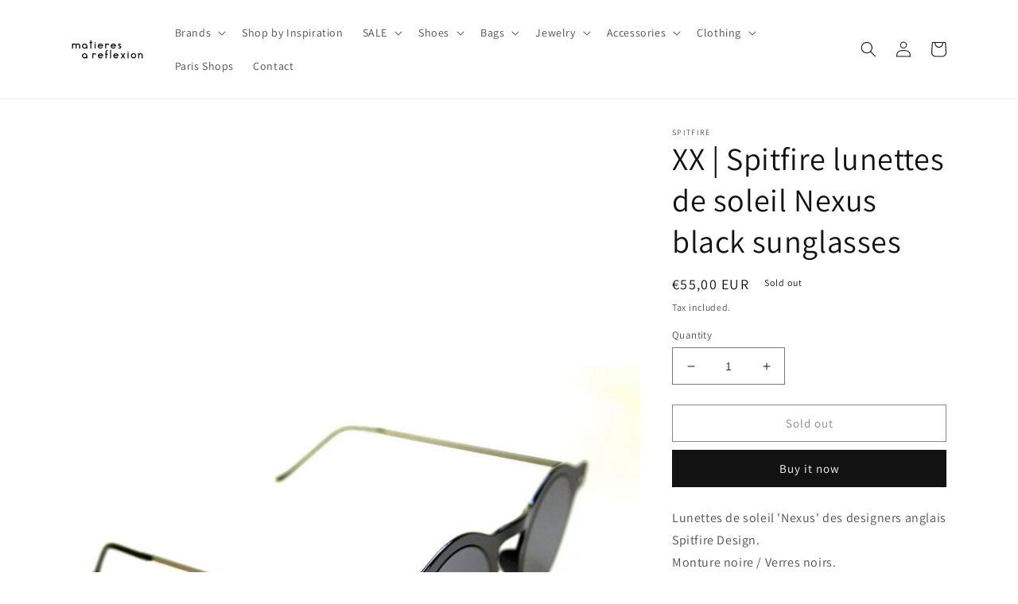

--- FILE ---
content_type: text/html; charset=utf-8
request_url: https://shop.matieresareflexion.com/en/products/spitfire-lunettes-de-soleil-nexus-black-sunglasses
body_size: 29373
content:
<!doctype html>
<html class="no-js" lang="en">
  <head>
    <meta charset="utf-8">
    <meta http-equiv="X-UA-Compatible" content="IE=edge">
    <meta name="viewport" content="width=device-width,initial-scale=1">
    <meta name="theme-color" content="">
    <link rel="canonical" href="https://shop.matieresareflexion.com/en/products/spitfire-lunettes-de-soleil-nexus-black-sunglasses">
    <link rel="preconnect" href="https://cdn.shopify.com" crossorigin><link rel="preconnect" href="https://fonts.shopifycdn.com" crossorigin><title>
      XX | Spitfire lunettes de soleil Nexus black sunglasses
 &ndash; matieresareflexion</title>

    
      <meta name="description" content="Lunettes de soleil &#39;Nexus&#39; des designers anglais Spitfire Design.Monture noire / Verres noirs.[Acetate de cellulose][Verres UV 400 - Catégorie 3][Fabriqué en Chine]">
    

    

<meta property="og:site_name" content="matieresareflexion">
<meta property="og:url" content="https://shop.matieresareflexion.com/en/products/spitfire-lunettes-de-soleil-nexus-black-sunglasses">
<meta property="og:title" content="XX | Spitfire lunettes de soleil Nexus black sunglasses">
<meta property="og:type" content="product">
<meta property="og:description" content="Lunettes de soleil &#39;Nexus&#39; des designers anglais Spitfire Design.Monture noire / Verres noirs.[Acetate de cellulose][Verres UV 400 - Catégorie 3][Fabriqué en Chine]"><meta property="og:image" content="http://shop.matieresareflexion.com/cdn/shop/products/SPITFIRE-LUNETTES-DE-SOLEIL-NEXUS-BLACK-2_66c6015f-749d-43cf-aad4-eda9cd130446.jpg?v=1680865377">
  <meta property="og:image:secure_url" content="https://shop.matieresareflexion.com/cdn/shop/products/SPITFIRE-LUNETTES-DE-SOLEIL-NEXUS-BLACK-2_66c6015f-749d-43cf-aad4-eda9cd130446.jpg?v=1680865377">
  <meta property="og:image:width" content="700">
  <meta property="og:image:height" content="1050"><meta property="og:price:amount" content="55,00">
  <meta property="og:price:currency" content="EUR"><meta name="twitter:card" content="summary_large_image">
<meta name="twitter:title" content="XX | Spitfire lunettes de soleil Nexus black sunglasses">
<meta name="twitter:description" content="Lunettes de soleil &#39;Nexus&#39; des designers anglais Spitfire Design.Monture noire / Verres noirs.[Acetate de cellulose][Verres UV 400 - Catégorie 3][Fabriqué en Chine]">


    <script src="//shop.matieresareflexion.com/cdn/shop/t/1/assets/global.js?v=24850326154503943211657204712" defer="defer"></script>
    <script>window.performance && window.performance.mark && window.performance.mark('shopify.content_for_header.start');</script><meta id="shopify-digital-wallet" name="shopify-digital-wallet" content="/61332586646/digital_wallets/dialog">
<link rel="alternate" hreflang="x-default" href="https://shop.matieresareflexion.com/products/spitfire-lunettes-de-soleil-nexus-black-sunglasses">
<link rel="alternate" hreflang="fr" href="https://shop.matieresareflexion.com/products/spitfire-lunettes-de-soleil-nexus-black-sunglasses">
<link rel="alternate" hreflang="en" href="https://shop.matieresareflexion.com/en/products/spitfire-lunettes-de-soleil-nexus-black-sunglasses">
<link rel="alternate" type="application/json+oembed" href="https://shop.matieresareflexion.com/en/products/spitfire-lunettes-de-soleil-nexus-black-sunglasses.oembed">
<script async="async" src="/checkouts/internal/preloads.js?locale=en-FR"></script>
<script id="shopify-features" type="application/json">{"accessToken":"0b0506b7a1b12a0dad01d249481c291d","betas":["rich-media-storefront-analytics"],"domain":"shop.matieresareflexion.com","predictiveSearch":true,"shopId":61332586646,"locale":"en"}</script>
<script>var Shopify = Shopify || {};
Shopify.shop = "matieresareflexion.myshopify.com";
Shopify.locale = "en";
Shopify.currency = {"active":"EUR","rate":"1.0"};
Shopify.country = "FR";
Shopify.theme = {"name":"Dawn","id":130204598422,"schema_name":"Dawn","schema_version":"6.0.2","theme_store_id":887,"role":"main"};
Shopify.theme.handle = "null";
Shopify.theme.style = {"id":null,"handle":null};
Shopify.cdnHost = "shop.matieresareflexion.com/cdn";
Shopify.routes = Shopify.routes || {};
Shopify.routes.root = "/en/";</script>
<script type="module">!function(o){(o.Shopify=o.Shopify||{}).modules=!0}(window);</script>
<script>!function(o){function n(){var o=[];function n(){o.push(Array.prototype.slice.apply(arguments))}return n.q=o,n}var t=o.Shopify=o.Shopify||{};t.loadFeatures=n(),t.autoloadFeatures=n()}(window);</script>
<script id="shop-js-analytics" type="application/json">{"pageType":"product"}</script>
<script defer="defer" async type="module" src="//shop.matieresareflexion.com/cdn/shopifycloud/shop-js/modules/v2/client.init-shop-cart-sync_C5BV16lS.en.esm.js"></script>
<script defer="defer" async type="module" src="//shop.matieresareflexion.com/cdn/shopifycloud/shop-js/modules/v2/chunk.common_CygWptCX.esm.js"></script>
<script type="module">
  await import("//shop.matieresareflexion.com/cdn/shopifycloud/shop-js/modules/v2/client.init-shop-cart-sync_C5BV16lS.en.esm.js");
await import("//shop.matieresareflexion.com/cdn/shopifycloud/shop-js/modules/v2/chunk.common_CygWptCX.esm.js");

  window.Shopify.SignInWithShop?.initShopCartSync?.({"fedCMEnabled":true,"windoidEnabled":true});

</script>
<script id="__st">var __st={"a":61332586646,"offset":3600,"reqid":"162cee9b-0381-44fe-a5d8-15da2d8bc567-1768801672","pageurl":"shop.matieresareflexion.com\/en\/products\/spitfire-lunettes-de-soleil-nexus-black-sunglasses","u":"cefb081f065f","p":"product","rtyp":"product","rid":8360836956498};</script>
<script>window.ShopifyPaypalV4VisibilityTracking = true;</script>
<script id="captcha-bootstrap">!function(){'use strict';const t='contact',e='account',n='new_comment',o=[[t,t],['blogs',n],['comments',n],[t,'customer']],c=[[e,'customer_login'],[e,'guest_login'],[e,'recover_customer_password'],[e,'create_customer']],r=t=>t.map((([t,e])=>`form[action*='/${t}']:not([data-nocaptcha='true']) input[name='form_type'][value='${e}']`)).join(','),a=t=>()=>t?[...document.querySelectorAll(t)].map((t=>t.form)):[];function s(){const t=[...o],e=r(t);return a(e)}const i='password',u='form_key',d=['recaptcha-v3-token','g-recaptcha-response','h-captcha-response',i],f=()=>{try{return window.sessionStorage}catch{return}},m='__shopify_v',_=t=>t.elements[u];function p(t,e,n=!1){try{const o=window.sessionStorage,c=JSON.parse(o.getItem(e)),{data:r}=function(t){const{data:e,action:n}=t;return t[m]||n?{data:e,action:n}:{data:t,action:n}}(c);for(const[e,n]of Object.entries(r))t.elements[e]&&(t.elements[e].value=n);n&&o.removeItem(e)}catch(o){console.error('form repopulation failed',{error:o})}}const l='form_type',E='cptcha';function T(t){t.dataset[E]=!0}const w=window,h=w.document,L='Shopify',v='ce_forms',y='captcha';let A=!1;((t,e)=>{const n=(g='f06e6c50-85a8-45c8-87d0-21a2b65856fe',I='https://cdn.shopify.com/shopifycloud/storefront-forms-hcaptcha/ce_storefront_forms_captcha_hcaptcha.v1.5.2.iife.js',D={infoText:'Protected by hCaptcha',privacyText:'Privacy',termsText:'Terms'},(t,e,n)=>{const o=w[L][v],c=o.bindForm;if(c)return c(t,g,e,D).then(n);var r;o.q.push([[t,g,e,D],n]),r=I,A||(h.body.append(Object.assign(h.createElement('script'),{id:'captcha-provider',async:!0,src:r})),A=!0)});var g,I,D;w[L]=w[L]||{},w[L][v]=w[L][v]||{},w[L][v].q=[],w[L][y]=w[L][y]||{},w[L][y].protect=function(t,e){n(t,void 0,e),T(t)},Object.freeze(w[L][y]),function(t,e,n,w,h,L){const[v,y,A,g]=function(t,e,n){const i=e?o:[],u=t?c:[],d=[...i,...u],f=r(d),m=r(i),_=r(d.filter((([t,e])=>n.includes(e))));return[a(f),a(m),a(_),s()]}(w,h,L),I=t=>{const e=t.target;return e instanceof HTMLFormElement?e:e&&e.form},D=t=>v().includes(t);t.addEventListener('submit',(t=>{const e=I(t);if(!e)return;const n=D(e)&&!e.dataset.hcaptchaBound&&!e.dataset.recaptchaBound,o=_(e),c=g().includes(e)&&(!o||!o.value);(n||c)&&t.preventDefault(),c&&!n&&(function(t){try{if(!f())return;!function(t){const e=f();if(!e)return;const n=_(t);if(!n)return;const o=n.value;o&&e.removeItem(o)}(t);const e=Array.from(Array(32),(()=>Math.random().toString(36)[2])).join('');!function(t,e){_(t)||t.append(Object.assign(document.createElement('input'),{type:'hidden',name:u})),t.elements[u].value=e}(t,e),function(t,e){const n=f();if(!n)return;const o=[...t.querySelectorAll(`input[type='${i}']`)].map((({name:t})=>t)),c=[...d,...o],r={};for(const[a,s]of new FormData(t).entries())c.includes(a)||(r[a]=s);n.setItem(e,JSON.stringify({[m]:1,action:t.action,data:r}))}(t,e)}catch(e){console.error('failed to persist form',e)}}(e),e.submit())}));const S=(t,e)=>{t&&!t.dataset[E]&&(n(t,e.some((e=>e===t))),T(t))};for(const o of['focusin','change'])t.addEventListener(o,(t=>{const e=I(t);D(e)&&S(e,y())}));const B=e.get('form_key'),M=e.get(l),P=B&&M;t.addEventListener('DOMContentLoaded',(()=>{const t=y();if(P)for(const e of t)e.elements[l].value===M&&p(e,B);[...new Set([...A(),...v().filter((t=>'true'===t.dataset.shopifyCaptcha))])].forEach((e=>S(e,t)))}))}(h,new URLSearchParams(w.location.search),n,t,e,['guest_login'])})(!0,!0)}();</script>
<script integrity="sha256-4kQ18oKyAcykRKYeNunJcIwy7WH5gtpwJnB7kiuLZ1E=" data-source-attribution="shopify.loadfeatures" defer="defer" src="//shop.matieresareflexion.com/cdn/shopifycloud/storefront/assets/storefront/load_feature-a0a9edcb.js" crossorigin="anonymous"></script>
<script data-source-attribution="shopify.dynamic_checkout.dynamic.init">var Shopify=Shopify||{};Shopify.PaymentButton=Shopify.PaymentButton||{isStorefrontPortableWallets:!0,init:function(){window.Shopify.PaymentButton.init=function(){};var t=document.createElement("script");t.src="https://shop.matieresareflexion.com/cdn/shopifycloud/portable-wallets/latest/portable-wallets.en.js",t.type="module",document.head.appendChild(t)}};
</script>
<script data-source-attribution="shopify.dynamic_checkout.buyer_consent">
  function portableWalletsHideBuyerConsent(e){var t=document.getElementById("shopify-buyer-consent"),n=document.getElementById("shopify-subscription-policy-button");t&&n&&(t.classList.add("hidden"),t.setAttribute("aria-hidden","true"),n.removeEventListener("click",e))}function portableWalletsShowBuyerConsent(e){var t=document.getElementById("shopify-buyer-consent"),n=document.getElementById("shopify-subscription-policy-button");t&&n&&(t.classList.remove("hidden"),t.removeAttribute("aria-hidden"),n.addEventListener("click",e))}window.Shopify?.PaymentButton&&(window.Shopify.PaymentButton.hideBuyerConsent=portableWalletsHideBuyerConsent,window.Shopify.PaymentButton.showBuyerConsent=portableWalletsShowBuyerConsent);
</script>
<script>
  function portableWalletsCleanup(e){e&&e.src&&console.error("Failed to load portable wallets script "+e.src);var t=document.querySelectorAll("shopify-accelerated-checkout .shopify-payment-button__skeleton, shopify-accelerated-checkout-cart .wallet-cart-button__skeleton"),e=document.getElementById("shopify-buyer-consent");for(let e=0;e<t.length;e++)t[e].remove();e&&e.remove()}function portableWalletsNotLoadedAsModule(e){e instanceof ErrorEvent&&"string"==typeof e.message&&e.message.includes("import.meta")&&"string"==typeof e.filename&&e.filename.includes("portable-wallets")&&(window.removeEventListener("error",portableWalletsNotLoadedAsModule),window.Shopify.PaymentButton.failedToLoad=e,"loading"===document.readyState?document.addEventListener("DOMContentLoaded",window.Shopify.PaymentButton.init):window.Shopify.PaymentButton.init())}window.addEventListener("error",portableWalletsNotLoadedAsModule);
</script>

<script type="module" src="https://shop.matieresareflexion.com/cdn/shopifycloud/portable-wallets/latest/portable-wallets.en.js" onError="portableWalletsCleanup(this)" crossorigin="anonymous"></script>
<script nomodule>
  document.addEventListener("DOMContentLoaded", portableWalletsCleanup);
</script>

<link id="shopify-accelerated-checkout-styles" rel="stylesheet" media="screen" href="https://shop.matieresareflexion.com/cdn/shopifycloud/portable-wallets/latest/accelerated-checkout-backwards-compat.css" crossorigin="anonymous">
<style id="shopify-accelerated-checkout-cart">
        #shopify-buyer-consent {
  margin-top: 1em;
  display: inline-block;
  width: 100%;
}

#shopify-buyer-consent.hidden {
  display: none;
}

#shopify-subscription-policy-button {
  background: none;
  border: none;
  padding: 0;
  text-decoration: underline;
  font-size: inherit;
  cursor: pointer;
}

#shopify-subscription-policy-button::before {
  box-shadow: none;
}

      </style>
<script id="sections-script" data-sections="product-recommendations,header,footer" defer="defer" src="//shop.matieresareflexion.com/cdn/shop/t/1/compiled_assets/scripts.js?v=1069"></script>
<script>window.performance && window.performance.mark && window.performance.mark('shopify.content_for_header.end');</script>


    <style data-shopify>
      @font-face {
  font-family: Assistant;
  font-weight: 400;
  font-style: normal;
  font-display: swap;
  src: url("//shop.matieresareflexion.com/cdn/fonts/assistant/assistant_n4.9120912a469cad1cc292572851508ca49d12e768.woff2") format("woff2"),
       url("//shop.matieresareflexion.com/cdn/fonts/assistant/assistant_n4.6e9875ce64e0fefcd3f4446b7ec9036b3ddd2985.woff") format("woff");
}

      @font-face {
  font-family: Assistant;
  font-weight: 700;
  font-style: normal;
  font-display: swap;
  src: url("//shop.matieresareflexion.com/cdn/fonts/assistant/assistant_n7.bf44452348ec8b8efa3aa3068825305886b1c83c.woff2") format("woff2"),
       url("//shop.matieresareflexion.com/cdn/fonts/assistant/assistant_n7.0c887fee83f6b3bda822f1150b912c72da0f7b64.woff") format("woff");
}

      
      
      @font-face {
  font-family: Assistant;
  font-weight: 400;
  font-style: normal;
  font-display: swap;
  src: url("//shop.matieresareflexion.com/cdn/fonts/assistant/assistant_n4.9120912a469cad1cc292572851508ca49d12e768.woff2") format("woff2"),
       url("//shop.matieresareflexion.com/cdn/fonts/assistant/assistant_n4.6e9875ce64e0fefcd3f4446b7ec9036b3ddd2985.woff") format("woff");
}


      :root {
        --font-body-family: Assistant, sans-serif;
        --font-body-style: normal;
        --font-body-weight: 400;
        --font-body-weight-bold: 700;

        --font-heading-family: Assistant, sans-serif;
        --font-heading-style: normal;
        --font-heading-weight: 400;

        --font-body-scale: 1.0;
        --font-heading-scale: 1.0;

        --color-base-text: 18, 18, 18;
        --color-shadow: 18, 18, 18;
        --color-base-background-1: 255, 255, 255;
        --color-base-background-2: 243, 243, 243;
        --color-base-solid-button-labels: 255, 255, 255;
        --color-base-outline-button-labels: 18, 18, 18;
        --color-base-accent-1: 18, 18, 18;
        --color-base-accent-2: 51, 79, 180;
        --payment-terms-background-color: #ffffff;

        --gradient-base-background-1: #ffffff;
        --gradient-base-background-2: #f3f3f3;
        --gradient-base-accent-1: #121212;
        --gradient-base-accent-2: #334fb4;

        --media-padding: px;
        --media-border-opacity: 0.05;
        --media-border-width: 0px;
        --media-radius: 0px;
        --media-shadow-opacity: 0.0;
        --media-shadow-horizontal-offset: 0px;
        --media-shadow-vertical-offset: 4px;
        --media-shadow-blur-radius: 5px;
        --media-shadow-visible: 0;

        --page-width: 120rem;
        --page-width-margin: 0rem;

        --card-image-padding: 0.0rem;
        --card-corner-radius: 0.0rem;
        --card-text-alignment: left;
        --card-border-width: 0.0rem;
        --card-border-opacity: 0.1;
        --card-shadow-opacity: 0.0;
        --card-shadow-visible: 0;
        --card-shadow-horizontal-offset: 0.0rem;
        --card-shadow-vertical-offset: 0.4rem;
        --card-shadow-blur-radius: 0.5rem;

        --badge-corner-radius: 4.0rem;

        --popup-border-width: 1px;
        --popup-border-opacity: 0.1;
        --popup-corner-radius: 0px;
        --popup-shadow-opacity: 0.0;
        --popup-shadow-horizontal-offset: 0px;
        --popup-shadow-vertical-offset: 4px;
        --popup-shadow-blur-radius: 5px;

        --drawer-border-width: 1px;
        --drawer-border-opacity: 0.1;
        --drawer-shadow-opacity: 0.0;
        --drawer-shadow-horizontal-offset: 0px;
        --drawer-shadow-vertical-offset: 4px;
        --drawer-shadow-blur-radius: 5px;

        --spacing-sections-desktop: 0px;
        --spacing-sections-mobile: 0px;

        --grid-desktop-vertical-spacing: 8px;
        --grid-desktop-horizontal-spacing: 8px;
        --grid-mobile-vertical-spacing: 4px;
        --grid-mobile-horizontal-spacing: 4px;

        --text-boxes-border-opacity: 0.1;
        --text-boxes-border-width: 0px;
        --text-boxes-radius: 0px;
        --text-boxes-shadow-opacity: 0.0;
        --text-boxes-shadow-visible: 0;
        --text-boxes-shadow-horizontal-offset: 0px;
        --text-boxes-shadow-vertical-offset: 4px;
        --text-boxes-shadow-blur-radius: 5px;

        --buttons-radius: 0px;
        --buttons-radius-outset: 0px;
        --buttons-border-width: 1px;
        --buttons-border-opacity: 1.0;
        --buttons-shadow-opacity: 0.0;
        --buttons-shadow-visible: 0;
        --buttons-shadow-horizontal-offset: 0px;
        --buttons-shadow-vertical-offset: 4px;
        --buttons-shadow-blur-radius: 5px;
        --buttons-border-offset: 0px;

        --inputs-radius: 0px;
        --inputs-border-width: 1px;
        --inputs-border-opacity: 0.55;
        --inputs-shadow-opacity: 0.0;
        --inputs-shadow-horizontal-offset: 0px;
        --inputs-margin-offset: 0px;
        --inputs-shadow-vertical-offset: 4px;
        --inputs-shadow-blur-radius: 5px;
        --inputs-radius-outset: 0px;

        --variant-pills-radius: 40px;
        --variant-pills-border-width: 1px;
        --variant-pills-border-opacity: 0.55;
        --variant-pills-shadow-opacity: 0.0;
        --variant-pills-shadow-horizontal-offset: 0px;
        --variant-pills-shadow-vertical-offset: 4px;
        --variant-pills-shadow-blur-radius: 5px;
      }

      *,
      *::before,
      *::after {
        box-sizing: inherit;
      }

      html {
        box-sizing: border-box;
        font-size: calc(var(--font-body-scale) * 62.5%);
        height: 100%;
      }

      body {
        display: grid;
        grid-template-rows: auto auto 1fr auto;
        grid-template-columns: 100%;
        min-height: 100%;
        margin: 0;
        font-size: 1.5rem;
        letter-spacing: 0.06rem;
        line-height: calc(1 + 0.8 / var(--font-body-scale));
        font-family: var(--font-body-family);
        font-style: var(--font-body-style);
        font-weight: var(--font-body-weight);
      }

      @media screen and (min-width: 750px) {
        body {
          font-size: 1.6rem;
        }
      }
    </style>

    <link href="//shop.matieresareflexion.com/cdn/shop/t/1/assets/base.css?v=19666067365360246481657204730" rel="stylesheet" type="text/css" media="all" />
<link rel="preload" as="font" href="//shop.matieresareflexion.com/cdn/fonts/assistant/assistant_n4.9120912a469cad1cc292572851508ca49d12e768.woff2" type="font/woff2" crossorigin><link rel="preload" as="font" href="//shop.matieresareflexion.com/cdn/fonts/assistant/assistant_n4.9120912a469cad1cc292572851508ca49d12e768.woff2" type="font/woff2" crossorigin><link rel="stylesheet" href="//shop.matieresareflexion.com/cdn/shop/t/1/assets/component-predictive-search.css?v=165644661289088488651657204708" media="print" onload="this.media='all'"><script>document.documentElement.className = document.documentElement.className.replace('no-js', 'js');
    if (Shopify.designMode) {
      document.documentElement.classList.add('shopify-design-mode');
    }
    </script>
  <link href="https://monorail-edge.shopifysvc.com" rel="dns-prefetch">
<script>(function(){if ("sendBeacon" in navigator && "performance" in window) {try {var session_token_from_headers = performance.getEntriesByType('navigation')[0].serverTiming.find(x => x.name == '_s').description;} catch {var session_token_from_headers = undefined;}var session_cookie_matches = document.cookie.match(/_shopify_s=([^;]*)/);var session_token_from_cookie = session_cookie_matches && session_cookie_matches.length === 2 ? session_cookie_matches[1] : "";var session_token = session_token_from_headers || session_token_from_cookie || "";function handle_abandonment_event(e) {var entries = performance.getEntries().filter(function(entry) {return /monorail-edge.shopifysvc.com/.test(entry.name);});if (!window.abandonment_tracked && entries.length === 0) {window.abandonment_tracked = true;var currentMs = Date.now();var navigation_start = performance.timing.navigationStart;var payload = {shop_id: 61332586646,url: window.location.href,navigation_start,duration: currentMs - navigation_start,session_token,page_type: "product"};window.navigator.sendBeacon("https://monorail-edge.shopifysvc.com/v1/produce", JSON.stringify({schema_id: "online_store_buyer_site_abandonment/1.1",payload: payload,metadata: {event_created_at_ms: currentMs,event_sent_at_ms: currentMs}}));}}window.addEventListener('pagehide', handle_abandonment_event);}}());</script>
<script id="web-pixels-manager-setup">(function e(e,d,r,n,o){if(void 0===o&&(o={}),!Boolean(null===(a=null===(i=window.Shopify)||void 0===i?void 0:i.analytics)||void 0===a?void 0:a.replayQueue)){var i,a;window.Shopify=window.Shopify||{};var t=window.Shopify;t.analytics=t.analytics||{};var s=t.analytics;s.replayQueue=[],s.publish=function(e,d,r){return s.replayQueue.push([e,d,r]),!0};try{self.performance.mark("wpm:start")}catch(e){}var l=function(){var e={modern:/Edge?\/(1{2}[4-9]|1[2-9]\d|[2-9]\d{2}|\d{4,})\.\d+(\.\d+|)|Firefox\/(1{2}[4-9]|1[2-9]\d|[2-9]\d{2}|\d{4,})\.\d+(\.\d+|)|Chrom(ium|e)\/(9{2}|\d{3,})\.\d+(\.\d+|)|(Maci|X1{2}).+ Version\/(15\.\d+|(1[6-9]|[2-9]\d|\d{3,})\.\d+)([,.]\d+|)( \(\w+\)|)( Mobile\/\w+|) Safari\/|Chrome.+OPR\/(9{2}|\d{3,})\.\d+\.\d+|(CPU[ +]OS|iPhone[ +]OS|CPU[ +]iPhone|CPU IPhone OS|CPU iPad OS)[ +]+(15[._]\d+|(1[6-9]|[2-9]\d|\d{3,})[._]\d+)([._]\d+|)|Android:?[ /-](13[3-9]|1[4-9]\d|[2-9]\d{2}|\d{4,})(\.\d+|)(\.\d+|)|Android.+Firefox\/(13[5-9]|1[4-9]\d|[2-9]\d{2}|\d{4,})\.\d+(\.\d+|)|Android.+Chrom(ium|e)\/(13[3-9]|1[4-9]\d|[2-9]\d{2}|\d{4,})\.\d+(\.\d+|)|SamsungBrowser\/([2-9]\d|\d{3,})\.\d+/,legacy:/Edge?\/(1[6-9]|[2-9]\d|\d{3,})\.\d+(\.\d+|)|Firefox\/(5[4-9]|[6-9]\d|\d{3,})\.\d+(\.\d+|)|Chrom(ium|e)\/(5[1-9]|[6-9]\d|\d{3,})\.\d+(\.\d+|)([\d.]+$|.*Safari\/(?![\d.]+ Edge\/[\d.]+$))|(Maci|X1{2}).+ Version\/(10\.\d+|(1[1-9]|[2-9]\d|\d{3,})\.\d+)([,.]\d+|)( \(\w+\)|)( Mobile\/\w+|) Safari\/|Chrome.+OPR\/(3[89]|[4-9]\d|\d{3,})\.\d+\.\d+|(CPU[ +]OS|iPhone[ +]OS|CPU[ +]iPhone|CPU IPhone OS|CPU iPad OS)[ +]+(10[._]\d+|(1[1-9]|[2-9]\d|\d{3,})[._]\d+)([._]\d+|)|Android:?[ /-](13[3-9]|1[4-9]\d|[2-9]\d{2}|\d{4,})(\.\d+|)(\.\d+|)|Mobile Safari.+OPR\/([89]\d|\d{3,})\.\d+\.\d+|Android.+Firefox\/(13[5-9]|1[4-9]\d|[2-9]\d{2}|\d{4,})\.\d+(\.\d+|)|Android.+Chrom(ium|e)\/(13[3-9]|1[4-9]\d|[2-9]\d{2}|\d{4,})\.\d+(\.\d+|)|Android.+(UC? ?Browser|UCWEB|U3)[ /]?(15\.([5-9]|\d{2,})|(1[6-9]|[2-9]\d|\d{3,})\.\d+)\.\d+|SamsungBrowser\/(5\.\d+|([6-9]|\d{2,})\.\d+)|Android.+MQ{2}Browser\/(14(\.(9|\d{2,})|)|(1[5-9]|[2-9]\d|\d{3,})(\.\d+|))(\.\d+|)|K[Aa][Ii]OS\/(3\.\d+|([4-9]|\d{2,})\.\d+)(\.\d+|)/},d=e.modern,r=e.legacy,n=navigator.userAgent;return n.match(d)?"modern":n.match(r)?"legacy":"unknown"}(),u="modern"===l?"modern":"legacy",c=(null!=n?n:{modern:"",legacy:""})[u],f=function(e){return[e.baseUrl,"/wpm","/b",e.hashVersion,"modern"===e.buildTarget?"m":"l",".js"].join("")}({baseUrl:d,hashVersion:r,buildTarget:u}),m=function(e){var d=e.version,r=e.bundleTarget,n=e.surface,o=e.pageUrl,i=e.monorailEndpoint;return{emit:function(e){var a=e.status,t=e.errorMsg,s=(new Date).getTime(),l=JSON.stringify({metadata:{event_sent_at_ms:s},events:[{schema_id:"web_pixels_manager_load/3.1",payload:{version:d,bundle_target:r,page_url:o,status:a,surface:n,error_msg:t},metadata:{event_created_at_ms:s}}]});if(!i)return console&&console.warn&&console.warn("[Web Pixels Manager] No Monorail endpoint provided, skipping logging."),!1;try{return self.navigator.sendBeacon.bind(self.navigator)(i,l)}catch(e){}var u=new XMLHttpRequest;try{return u.open("POST",i,!0),u.setRequestHeader("Content-Type","text/plain"),u.send(l),!0}catch(e){return console&&console.warn&&console.warn("[Web Pixels Manager] Got an unhandled error while logging to Monorail."),!1}}}}({version:r,bundleTarget:l,surface:e.surface,pageUrl:self.location.href,monorailEndpoint:e.monorailEndpoint});try{o.browserTarget=l,function(e){var d=e.src,r=e.async,n=void 0===r||r,o=e.onload,i=e.onerror,a=e.sri,t=e.scriptDataAttributes,s=void 0===t?{}:t,l=document.createElement("script"),u=document.querySelector("head"),c=document.querySelector("body");if(l.async=n,l.src=d,a&&(l.integrity=a,l.crossOrigin="anonymous"),s)for(var f in s)if(Object.prototype.hasOwnProperty.call(s,f))try{l.dataset[f]=s[f]}catch(e){}if(o&&l.addEventListener("load",o),i&&l.addEventListener("error",i),u)u.appendChild(l);else{if(!c)throw new Error("Did not find a head or body element to append the script");c.appendChild(l)}}({src:f,async:!0,onload:function(){if(!function(){var e,d;return Boolean(null===(d=null===(e=window.Shopify)||void 0===e?void 0:e.analytics)||void 0===d?void 0:d.initialized)}()){var d=window.webPixelsManager.init(e)||void 0;if(d){var r=window.Shopify.analytics;r.replayQueue.forEach((function(e){var r=e[0],n=e[1],o=e[2];d.publishCustomEvent(r,n,o)})),r.replayQueue=[],r.publish=d.publishCustomEvent,r.visitor=d.visitor,r.initialized=!0}}},onerror:function(){return m.emit({status:"failed",errorMsg:"".concat(f," has failed to load")})},sri:function(e){var d=/^sha384-[A-Za-z0-9+/=]+$/;return"string"==typeof e&&d.test(e)}(c)?c:"",scriptDataAttributes:o}),m.emit({status:"loading"})}catch(e){m.emit({status:"failed",errorMsg:(null==e?void 0:e.message)||"Unknown error"})}}})({shopId: 61332586646,storefrontBaseUrl: "https://shop.matieresareflexion.com",extensionsBaseUrl: "https://extensions.shopifycdn.com/cdn/shopifycloud/web-pixels-manager",monorailEndpoint: "https://monorail-edge.shopifysvc.com/unstable/produce_batch",surface: "storefront-renderer",enabledBetaFlags: ["2dca8a86"],webPixelsConfigList: [{"id":"shopify-app-pixel","configuration":"{}","eventPayloadVersion":"v1","runtimeContext":"STRICT","scriptVersion":"0450","apiClientId":"shopify-pixel","type":"APP","privacyPurposes":["ANALYTICS","MARKETING"]},{"id":"shopify-custom-pixel","eventPayloadVersion":"v1","runtimeContext":"LAX","scriptVersion":"0450","apiClientId":"shopify-pixel","type":"CUSTOM","privacyPurposes":["ANALYTICS","MARKETING"]}],isMerchantRequest: false,initData: {"shop":{"name":"matieresareflexion","paymentSettings":{"currencyCode":"EUR"},"myshopifyDomain":"matieresareflexion.myshopify.com","countryCode":"FR","storefrontUrl":"https:\/\/shop.matieresareflexion.com\/en"},"customer":null,"cart":null,"checkout":null,"productVariants":[{"price":{"amount":55.0,"currencyCode":"EUR"},"product":{"title":"XX | Spitfire lunettes de soleil Nexus black sunglasses","vendor":"SPITFIRE","id":"8360836956498","untranslatedTitle":"XX | Spitfire lunettes de soleil Nexus black sunglasses","url":"\/en\/products\/spitfire-lunettes-de-soleil-nexus-black-sunglasses","type":"Lunettes de soleil"},"id":"46490157252946","image":{"src":"\/\/shop.matieresareflexion.com\/cdn\/shop\/products\/SPITFIRE-LUNETTES-DE-SOLEIL-NEXUS-BLACK-2_66c6015f-749d-43cf-aad4-eda9cd130446.jpg?v=1680865377"},"sku":"SP-NEXU-BK","title":"Default Title","untranslatedTitle":"Default Title"}],"purchasingCompany":null},},"https://shop.matieresareflexion.com/cdn","fcfee988w5aeb613cpc8e4bc33m6693e112",{"modern":"","legacy":""},{"shopId":"61332586646","storefrontBaseUrl":"https:\/\/shop.matieresareflexion.com","extensionBaseUrl":"https:\/\/extensions.shopifycdn.com\/cdn\/shopifycloud\/web-pixels-manager","surface":"storefront-renderer","enabledBetaFlags":"[\"2dca8a86\"]","isMerchantRequest":"false","hashVersion":"fcfee988w5aeb613cpc8e4bc33m6693e112","publish":"custom","events":"[[\"page_viewed\",{}],[\"product_viewed\",{\"productVariant\":{\"price\":{\"amount\":55.0,\"currencyCode\":\"EUR\"},\"product\":{\"title\":\"XX | Spitfire lunettes de soleil Nexus black sunglasses\",\"vendor\":\"SPITFIRE\",\"id\":\"8360836956498\",\"untranslatedTitle\":\"XX | Spitfire lunettes de soleil Nexus black sunglasses\",\"url\":\"\/en\/products\/spitfire-lunettes-de-soleil-nexus-black-sunglasses\",\"type\":\"Lunettes de soleil\"},\"id\":\"46490157252946\",\"image\":{\"src\":\"\/\/shop.matieresareflexion.com\/cdn\/shop\/products\/SPITFIRE-LUNETTES-DE-SOLEIL-NEXUS-BLACK-2_66c6015f-749d-43cf-aad4-eda9cd130446.jpg?v=1680865377\"},\"sku\":\"SP-NEXU-BK\",\"title\":\"Default Title\",\"untranslatedTitle\":\"Default Title\"}}]]"});</script><script>
  window.ShopifyAnalytics = window.ShopifyAnalytics || {};
  window.ShopifyAnalytics.meta = window.ShopifyAnalytics.meta || {};
  window.ShopifyAnalytics.meta.currency = 'EUR';
  var meta = {"product":{"id":8360836956498,"gid":"gid:\/\/shopify\/Product\/8360836956498","vendor":"SPITFIRE","type":"Lunettes de soleil","handle":"spitfire-lunettes-de-soleil-nexus-black-sunglasses","variants":[{"id":46490157252946,"price":5500,"name":"XX | Spitfire lunettes de soleil Nexus black sunglasses","public_title":null,"sku":"SP-NEXU-BK"}],"remote":false},"page":{"pageType":"product","resourceType":"product","resourceId":8360836956498,"requestId":"162cee9b-0381-44fe-a5d8-15da2d8bc567-1768801672"}};
  for (var attr in meta) {
    window.ShopifyAnalytics.meta[attr] = meta[attr];
  }
</script>
<script class="analytics">
  (function () {
    var customDocumentWrite = function(content) {
      var jquery = null;

      if (window.jQuery) {
        jquery = window.jQuery;
      } else if (window.Checkout && window.Checkout.$) {
        jquery = window.Checkout.$;
      }

      if (jquery) {
        jquery('body').append(content);
      }
    };

    var hasLoggedConversion = function(token) {
      if (token) {
        return document.cookie.indexOf('loggedConversion=' + token) !== -1;
      }
      return false;
    }

    var setCookieIfConversion = function(token) {
      if (token) {
        var twoMonthsFromNow = new Date(Date.now());
        twoMonthsFromNow.setMonth(twoMonthsFromNow.getMonth() + 2);

        document.cookie = 'loggedConversion=' + token + '; expires=' + twoMonthsFromNow;
      }
    }

    var trekkie = window.ShopifyAnalytics.lib = window.trekkie = window.trekkie || [];
    if (trekkie.integrations) {
      return;
    }
    trekkie.methods = [
      'identify',
      'page',
      'ready',
      'track',
      'trackForm',
      'trackLink'
    ];
    trekkie.factory = function(method) {
      return function() {
        var args = Array.prototype.slice.call(arguments);
        args.unshift(method);
        trekkie.push(args);
        return trekkie;
      };
    };
    for (var i = 0; i < trekkie.methods.length; i++) {
      var key = trekkie.methods[i];
      trekkie[key] = trekkie.factory(key);
    }
    trekkie.load = function(config) {
      trekkie.config = config || {};
      trekkie.config.initialDocumentCookie = document.cookie;
      var first = document.getElementsByTagName('script')[0];
      var script = document.createElement('script');
      script.type = 'text/javascript';
      script.onerror = function(e) {
        var scriptFallback = document.createElement('script');
        scriptFallback.type = 'text/javascript';
        scriptFallback.onerror = function(error) {
                var Monorail = {
      produce: function produce(monorailDomain, schemaId, payload) {
        var currentMs = new Date().getTime();
        var event = {
          schema_id: schemaId,
          payload: payload,
          metadata: {
            event_created_at_ms: currentMs,
            event_sent_at_ms: currentMs
          }
        };
        return Monorail.sendRequest("https://" + monorailDomain + "/v1/produce", JSON.stringify(event));
      },
      sendRequest: function sendRequest(endpointUrl, payload) {
        // Try the sendBeacon API
        if (window && window.navigator && typeof window.navigator.sendBeacon === 'function' && typeof window.Blob === 'function' && !Monorail.isIos12()) {
          var blobData = new window.Blob([payload], {
            type: 'text/plain'
          });

          if (window.navigator.sendBeacon(endpointUrl, blobData)) {
            return true;
          } // sendBeacon was not successful

        } // XHR beacon

        var xhr = new XMLHttpRequest();

        try {
          xhr.open('POST', endpointUrl);
          xhr.setRequestHeader('Content-Type', 'text/plain');
          xhr.send(payload);
        } catch (e) {
          console.log(e);
        }

        return false;
      },
      isIos12: function isIos12() {
        return window.navigator.userAgent.lastIndexOf('iPhone; CPU iPhone OS 12_') !== -1 || window.navigator.userAgent.lastIndexOf('iPad; CPU OS 12_') !== -1;
      }
    };
    Monorail.produce('monorail-edge.shopifysvc.com',
      'trekkie_storefront_load_errors/1.1',
      {shop_id: 61332586646,
      theme_id: 130204598422,
      app_name: "storefront",
      context_url: window.location.href,
      source_url: "//shop.matieresareflexion.com/cdn/s/trekkie.storefront.cd680fe47e6c39ca5d5df5f0a32d569bc48c0f27.min.js"});

        };
        scriptFallback.async = true;
        scriptFallback.src = '//shop.matieresareflexion.com/cdn/s/trekkie.storefront.cd680fe47e6c39ca5d5df5f0a32d569bc48c0f27.min.js';
        first.parentNode.insertBefore(scriptFallback, first);
      };
      script.async = true;
      script.src = '//shop.matieresareflexion.com/cdn/s/trekkie.storefront.cd680fe47e6c39ca5d5df5f0a32d569bc48c0f27.min.js';
      first.parentNode.insertBefore(script, first);
    };
    trekkie.load(
      {"Trekkie":{"appName":"storefront","development":false,"defaultAttributes":{"shopId":61332586646,"isMerchantRequest":null,"themeId":130204598422,"themeCityHash":"16034813543857595604","contentLanguage":"en","currency":"EUR","eventMetadataId":"a45e92d2-c725-4c2b-88b4-4c1d4660f674"},"isServerSideCookieWritingEnabled":true,"monorailRegion":"shop_domain","enabledBetaFlags":["65f19447"]},"Session Attribution":{},"S2S":{"facebookCapiEnabled":false,"source":"trekkie-storefront-renderer","apiClientId":580111}}
    );

    var loaded = false;
    trekkie.ready(function() {
      if (loaded) return;
      loaded = true;

      window.ShopifyAnalytics.lib = window.trekkie;

      var originalDocumentWrite = document.write;
      document.write = customDocumentWrite;
      try { window.ShopifyAnalytics.merchantGoogleAnalytics.call(this); } catch(error) {};
      document.write = originalDocumentWrite;

      window.ShopifyAnalytics.lib.page(null,{"pageType":"product","resourceType":"product","resourceId":8360836956498,"requestId":"162cee9b-0381-44fe-a5d8-15da2d8bc567-1768801672","shopifyEmitted":true});

      var match = window.location.pathname.match(/checkouts\/(.+)\/(thank_you|post_purchase)/)
      var token = match? match[1]: undefined;
      if (!hasLoggedConversion(token)) {
        setCookieIfConversion(token);
        window.ShopifyAnalytics.lib.track("Viewed Product",{"currency":"EUR","variantId":46490157252946,"productId":8360836956498,"productGid":"gid:\/\/shopify\/Product\/8360836956498","name":"XX | Spitfire lunettes de soleil Nexus black sunglasses","price":"55.00","sku":"SP-NEXU-BK","brand":"SPITFIRE","variant":null,"category":"Lunettes de soleil","nonInteraction":true,"remote":false},undefined,undefined,{"shopifyEmitted":true});
      window.ShopifyAnalytics.lib.track("monorail:\/\/trekkie_storefront_viewed_product\/1.1",{"currency":"EUR","variantId":46490157252946,"productId":8360836956498,"productGid":"gid:\/\/shopify\/Product\/8360836956498","name":"XX | Spitfire lunettes de soleil Nexus black sunglasses","price":"55.00","sku":"SP-NEXU-BK","brand":"SPITFIRE","variant":null,"category":"Lunettes de soleil","nonInteraction":true,"remote":false,"referer":"https:\/\/shop.matieresareflexion.com\/en\/products\/spitfire-lunettes-de-soleil-nexus-black-sunglasses"});
      }
    });


        var eventsListenerScript = document.createElement('script');
        eventsListenerScript.async = true;
        eventsListenerScript.src = "//shop.matieresareflexion.com/cdn/shopifycloud/storefront/assets/shop_events_listener-3da45d37.js";
        document.getElementsByTagName('head')[0].appendChild(eventsListenerScript);

})();</script>
<script
  defer
  src="https://shop.matieresareflexion.com/cdn/shopifycloud/perf-kit/shopify-perf-kit-3.0.4.min.js"
  data-application="storefront-renderer"
  data-shop-id="61332586646"
  data-render-region="gcp-us-east1"
  data-page-type="product"
  data-theme-instance-id="130204598422"
  data-theme-name="Dawn"
  data-theme-version="6.0.2"
  data-monorail-region="shop_domain"
  data-resource-timing-sampling-rate="10"
  data-shs="true"
  data-shs-beacon="true"
  data-shs-export-with-fetch="true"
  data-shs-logs-sample-rate="1"
  data-shs-beacon-endpoint="https://shop.matieresareflexion.com/api/collect"
></script>
</head>

  <body class="gradient">
    <a class="skip-to-content-link button visually-hidden" href="#MainContent">
      Skip to content
    </a><div id="shopify-section-announcement-bar" class="shopify-section">
</div>
    <div id="shopify-section-header" class="shopify-section section-header"><link rel="stylesheet" href="//shop.matieresareflexion.com/cdn/shop/t/1/assets/component-list-menu.css?v=151968516119678728991657204716" media="print" onload="this.media='all'">
<link rel="stylesheet" href="//shop.matieresareflexion.com/cdn/shop/t/1/assets/component-search.css?v=96455689198851321781657204701" media="print" onload="this.media='all'">
<link rel="stylesheet" href="//shop.matieresareflexion.com/cdn/shop/t/1/assets/component-menu-drawer.css?v=182311192829367774911657204705" media="print" onload="this.media='all'">
<link rel="stylesheet" href="//shop.matieresareflexion.com/cdn/shop/t/1/assets/component-cart-notification.css?v=119852831333870967341657204698" media="print" onload="this.media='all'">
<link rel="stylesheet" href="//shop.matieresareflexion.com/cdn/shop/t/1/assets/component-cart-items.css?v=23917223812499722491657204731" media="print" onload="this.media='all'"><link rel="stylesheet" href="//shop.matieresareflexion.com/cdn/shop/t/1/assets/component-price.css?v=112673864592427438181657204704" media="print" onload="this.media='all'">
  <link rel="stylesheet" href="//shop.matieresareflexion.com/cdn/shop/t/1/assets/component-loading-overlay.css?v=167310470843593579841657204734" media="print" onload="this.media='all'"><noscript><link href="//shop.matieresareflexion.com/cdn/shop/t/1/assets/component-list-menu.css?v=151968516119678728991657204716" rel="stylesheet" type="text/css" media="all" /></noscript>
<noscript><link href="//shop.matieresareflexion.com/cdn/shop/t/1/assets/component-search.css?v=96455689198851321781657204701" rel="stylesheet" type="text/css" media="all" /></noscript>
<noscript><link href="//shop.matieresareflexion.com/cdn/shop/t/1/assets/component-menu-drawer.css?v=182311192829367774911657204705" rel="stylesheet" type="text/css" media="all" /></noscript>
<noscript><link href="//shop.matieresareflexion.com/cdn/shop/t/1/assets/component-cart-notification.css?v=119852831333870967341657204698" rel="stylesheet" type="text/css" media="all" /></noscript>
<noscript><link href="//shop.matieresareflexion.com/cdn/shop/t/1/assets/component-cart-items.css?v=23917223812499722491657204731" rel="stylesheet" type="text/css" media="all" /></noscript>

<style>
  header-drawer {
    justify-self: start;
    margin-left: -1.2rem;
  }

  .header__heading-logo {
    max-width: 90px;
  }

  @media screen and (min-width: 990px) {
    header-drawer {
      display: none;
    }
  }

  .menu-drawer-container {
    display: flex;
  }

  .list-menu {
    list-style: none;
    padding: 0;
    margin: 0;
  }

  .list-menu--inline {
    display: inline-flex;
    flex-wrap: wrap;
  }

  summary.list-menu__item {
    padding-right: 2.7rem;
  }

  .list-menu__item {
    display: flex;
    align-items: center;
    line-height: calc(1 + 0.3 / var(--font-body-scale));
  }

  .list-menu__item--link {
    text-decoration: none;
    padding-bottom: 1rem;
    padding-top: 1rem;
    line-height: calc(1 + 0.8 / var(--font-body-scale));
  }

  @media screen and (min-width: 750px) {
    .list-menu__item--link {
      padding-bottom: 0.5rem;
      padding-top: 0.5rem;
    }
  }
</style><style data-shopify>.header {
    padding-top: 10px;
    padding-bottom: 10px;
  }

  .section-header {
    margin-bottom: 0px;
  }

  @media screen and (min-width: 750px) {
    .section-header {
      margin-bottom: 0px;
    }
  }

  @media screen and (min-width: 990px) {
    .header {
      padding-top: 20px;
      padding-bottom: 20px;
    }
  }</style><script src="//shop.matieresareflexion.com/cdn/shop/t/1/assets/details-disclosure.js?v=153497636716254413831657204725" defer="defer"></script>
<script src="//shop.matieresareflexion.com/cdn/shop/t/1/assets/details-modal.js?v=4511761896672669691657204724" defer="defer"></script>
<script src="//shop.matieresareflexion.com/cdn/shop/t/1/assets/cart-notification.js?v=31179948596492670111657204703" defer="defer"></script><svg xmlns="http://www.w3.org/2000/svg" class="hidden">
  <symbol id="icon-search" viewbox="0 0 18 19" fill="none">
    <path fill-rule="evenodd" clip-rule="evenodd" d="M11.03 11.68A5.784 5.784 0 112.85 3.5a5.784 5.784 0 018.18 8.18zm.26 1.12a6.78 6.78 0 11.72-.7l5.4 5.4a.5.5 0 11-.71.7l-5.41-5.4z" fill="currentColor"/>
  </symbol>

  <symbol id="icon-close" class="icon icon-close" fill="none" viewBox="0 0 18 17">
    <path d="M.865 15.978a.5.5 0 00.707.707l7.433-7.431 7.579 7.282a.501.501 0 00.846-.37.5.5 0 00-.153-.351L9.712 8.546l7.417-7.416a.5.5 0 10-.707-.708L8.991 7.853 1.413.573a.5.5 0 10-.693.72l7.563 7.268-7.418 7.417z" fill="currentColor">
  </symbol>
</svg>
<sticky-header class="header-wrapper color-background-1 gradient header-wrapper--border-bottom">
  <header class="header header--middle-left page-width header--has-menu"><header-drawer data-breakpoint="tablet">
        <details id="Details-menu-drawer-container" class="menu-drawer-container">
          <summary class="header__icon header__icon--menu header__icon--summary link focus-inset" aria-label="Menu">
            <span>
              <svg xmlns="http://www.w3.org/2000/svg" aria-hidden="true" focusable="false" role="presentation" class="icon icon-hamburger" fill="none" viewBox="0 0 18 16">
  <path d="M1 .5a.5.5 0 100 1h15.71a.5.5 0 000-1H1zM.5 8a.5.5 0 01.5-.5h15.71a.5.5 0 010 1H1A.5.5 0 01.5 8zm0 7a.5.5 0 01.5-.5h15.71a.5.5 0 010 1H1a.5.5 0 01-.5-.5z" fill="currentColor">
</svg>

              <svg xmlns="http://www.w3.org/2000/svg" aria-hidden="true" focusable="false" role="presentation" class="icon icon-close" fill="none" viewBox="0 0 18 17">
  <path d="M.865 15.978a.5.5 0 00.707.707l7.433-7.431 7.579 7.282a.501.501 0 00.846-.37.5.5 0 00-.153-.351L9.712 8.546l7.417-7.416a.5.5 0 10-.707-.708L8.991 7.853 1.413.573a.5.5 0 10-.693.72l7.563 7.268-7.418 7.417z" fill="currentColor">
</svg>

            </span>
          </summary>
          <div id="menu-drawer" class="gradient menu-drawer motion-reduce" tabindex="-1">
            <div class="menu-drawer__inner-container">
              <div class="menu-drawer__navigation-container">
                <nav class="menu-drawer__navigation">
                  <ul class="menu-drawer__menu has-submenu list-menu" role="list"><li><details id="Details-menu-drawer-menu-item-1">
                            <summary class="menu-drawer__menu-item list-menu__item link link--text focus-inset">
                              Brands
                              <svg viewBox="0 0 14 10" fill="none" aria-hidden="true" focusable="false" role="presentation" class="icon icon-arrow" xmlns="http://www.w3.org/2000/svg">
  <path fill-rule="evenodd" clip-rule="evenodd" d="M8.537.808a.5.5 0 01.817-.162l4 4a.5.5 0 010 .708l-4 4a.5.5 0 11-.708-.708L11.793 5.5H1a.5.5 0 010-1h10.793L8.646 1.354a.5.5 0 01-.109-.546z" fill="currentColor">
</svg>

                              <svg aria-hidden="true" focusable="false" role="presentation" class="icon icon-caret" viewBox="0 0 10 6">
  <path fill-rule="evenodd" clip-rule="evenodd" d="M9.354.646a.5.5 0 00-.708 0L5 4.293 1.354.646a.5.5 0 00-.708.708l4 4a.5.5 0 00.708 0l4-4a.5.5 0 000-.708z" fill="currentColor">
</svg>

                            </summary>
                            <div id="link-Brands" class="menu-drawer__submenu has-submenu gradient motion-reduce" tabindex="-1">
                              <div class="menu-drawer__inner-submenu">
                                <button class="menu-drawer__close-button link link--text focus-inset" aria-expanded="true">
                                  <svg viewBox="0 0 14 10" fill="none" aria-hidden="true" focusable="false" role="presentation" class="icon icon-arrow" xmlns="http://www.w3.org/2000/svg">
  <path fill-rule="evenodd" clip-rule="evenodd" d="M8.537.808a.5.5 0 01.817-.162l4 4a.5.5 0 010 .708l-4 4a.5.5 0 11-.708-.708L11.793 5.5H1a.5.5 0 010-1h10.793L8.646 1.354a.5.5 0 01-.109-.546z" fill="currentColor">
</svg>

                                  Brands
                                </button>
                                <ul class="menu-drawer__menu list-menu" role="list" tabindex="-1"><li><details id="Details-menu-drawer-submenu-1">
                                          <summary class="menu-drawer__menu-item link link--text list-menu__item focus-inset">
                                            Jewellery
                                            <svg viewBox="0 0 14 10" fill="none" aria-hidden="true" focusable="false" role="presentation" class="icon icon-arrow" xmlns="http://www.w3.org/2000/svg">
  <path fill-rule="evenodd" clip-rule="evenodd" d="M8.537.808a.5.5 0 01.817-.162l4 4a.5.5 0 010 .708l-4 4a.5.5 0 11-.708-.708L11.793 5.5H1a.5.5 0 010-1h10.793L8.646 1.354a.5.5 0 01-.109-.546z" fill="currentColor">
</svg>

                                            <svg aria-hidden="true" focusable="false" role="presentation" class="icon icon-caret" viewBox="0 0 10 6">
  <path fill-rule="evenodd" clip-rule="evenodd" d="M9.354.646a.5.5 0 00-.708 0L5 4.293 1.354.646a.5.5 0 00-.708.708l4 4a.5.5 0 00.708 0l4-4a.5.5 0 000-.708z" fill="currentColor">
</svg>

                                          </summary>
                                          <div id="childlink-Jewellery" class="menu-drawer__submenu has-submenu gradient motion-reduce">
                                            <button class="menu-drawer__close-button link link--text focus-inset" aria-expanded="true">
                                              <svg viewBox="0 0 14 10" fill="none" aria-hidden="true" focusable="false" role="presentation" class="icon icon-arrow" xmlns="http://www.w3.org/2000/svg">
  <path fill-rule="evenodd" clip-rule="evenodd" d="M8.537.808a.5.5 0 01.817-.162l4 4a.5.5 0 010 .708l-4 4a.5.5 0 11-.708-.708L11.793 5.5H1a.5.5 0 010-1h10.793L8.646 1.354a.5.5 0 01-.109-.546z" fill="currentColor">
</svg>

                                              Jewellery
                                            </button>
                                            <ul class="menu-drawer__menu list-menu" role="list" tabindex="-1"><li>
                                                  <a href="/en/collections/bali-temples-jewellery" class="menu-drawer__menu-item link link--text list-menu__item focus-inset">
                                                    + Bali Temples
                                                  </a>
                                                </li><li>
                                                  <a href="/en/collections/bocanegra-jewellery" class="menu-drawer__menu-item link link--text list-menu__item focus-inset">
                                                    + Bocanegra
                                                  </a>
                                                </li><li>
                                                  <a href="/en/collections/faris-jewelry" class="menu-drawer__menu-item link link--text list-menu__item focus-inset">
                                                    + Faris
                                                  </a>
                                                </li><li>
                                                  <a href="/en/collections/feidt-paris-jewellery" class="menu-drawer__menu-item link link--text list-menu__item focus-inset">
                                                    + Feidt
                                                  </a>
                                                </li><li>
                                                  <a href="/en/collections/fotini-psarouli-athenes-grece" class="menu-drawer__menu-item link link--text list-menu__item focus-inset">
                                                    + Fotini Psarouli
                                                  </a>
                                                </li><li>
                                                  <a href="/en/collections/hermina-athens-jewellery" class="menu-drawer__menu-item link link--text list-menu__item focus-inset">
                                                    + Hermina Athens
                                                  </a>
                                                </li><li>
                                                  <a href="/en/collections/jeannette-bijoux-toulouse" class="menu-drawer__menu-item link link--text list-menu__item focus-inset">
                                                    + Jeannette
                                                  </a>
                                                </li><li>
                                                  <a href="/en/collections/jenny-bird-jewelry" class="menu-drawer__menu-item link link--text list-menu__item focus-inset">
                                                    + JennyBird
                                                  </a>
                                                </li><li>
                                                  <a href="/en/collections/laurence-paris-jewellery" class="menu-drawer__menu-item link link--text list-menu__item focus-inset">
                                                    + Laurence Paris
                                                  </a>
                                                </li><li>
                                                  <a href="/en/collections/le-fourbi-de-capucine-jewellery" class="menu-drawer__menu-item link link--text list-menu__item focus-inset">
                                                    + Le Fourbi de Capucine
                                                  </a>
                                                </li><li>
                                                  <a href="/en/collections/louise-hendricks-jewellery" class="menu-drawer__menu-item link link--text list-menu__item focus-inset">
                                                    + Louise Hendricks
                                                  </a>
                                                </li><li>
                                                  <a href="/en/collections/maria-black-jewellery" class="menu-drawer__menu-item link link--text list-menu__item focus-inset">
                                                    + Maria Black
                                                  </a>
                                                </li><li>
                                                  <a href="/en/collections/mayrena-paris-jewellery" class="menu-drawer__menu-item link link--text list-menu__item focus-inset">
                                                    + Mayrena
                                                  </a>
                                                </li><li>
                                                  <a href="/en/collections/medecine-douce-jewellery" class="menu-drawer__menu-item link link--text list-menu__item focus-inset">
                                                    + Médecine Douce
                                                  </a>
                                                </li><li>
                                                  <a href="/en/collections/mimi-et-toi-jewels" class="menu-drawer__menu-item link link--text list-menu__item focus-inset">
                                                    + Mimi et Toi
                                                  </a>
                                                </li><li>
                                                  <a href="/en/collections/ombre-claire-jewellery" class="menu-drawer__menu-item link link--text list-menu__item focus-inset">
                                                    + Ombre Claire
                                                  </a>
                                                </li><li>
                                                  <a href="/en/collections/palas-jewellery-medals" class="menu-drawer__menu-item link link--text list-menu__item focus-inset">
                                                    + Palas
                                                  </a>
                                                </li><li>
                                                  <a href="/en/collections/parcoeur-paris-jewellery" class="menu-drawer__menu-item link link--text list-menu__item focus-inset">
                                                    + Par Coeur
                                                  </a>
                                                </li><li>
                                                  <a href="/en/collections/perrine-taverniti-jewellery" class="menu-drawer__menu-item link link--text list-menu__item focus-inset">
                                                    + Perrine Taverniti
                                                  </a>
                                                </li><li>
                                                  <a href="/en/collections/sansoeurs-jewellery" class="menu-drawer__menu-item link link--text list-menu__item focus-inset">
                                                    + Sansoeurs
                                                  </a>
                                                </li><li>
                                                  <a href="/en/collections/saskia-diez-jewellery" class="menu-drawer__menu-item link link--text list-menu__item focus-inset">
                                                    + Saskia Diez
                                                  </a>
                                                </li><li>
                                                  <a href="/en/collections/soko-jewelry" class="menu-drawer__menu-item link link--text list-menu__item focus-inset">
                                                    + Soko
                                                  </a>
                                                </li><li>
                                                  <a href="/en/collections/trois-petits-points-paris-jewellery" class="menu-drawer__menu-item link link--text list-menu__item focus-inset">
                                                    + Trois Petits Points
                                                  </a>
                                                </li><li>
                                                  <a href="/en/collections/vadi-jewels" class="menu-drawer__menu-item link link--text list-menu__item focus-inset">
                                                    + Vadi Jewels
                                                  </a>
                                                </li><li>
                                                  <a href="/en/collections/vanrycke-paris" class="menu-drawer__menu-item link link--text list-menu__item focus-inset">
                                                    + Vanrycke Paris
                                                  </a>
                                                </li><li>
                                                  <a href="/en/collections/viveka-bergstrom-paris-france" class="menu-drawer__menu-item link link--text list-menu__item focus-inset">
                                                    + Viveka Bergström
                                                  </a>
                                                </li><li>
                                                  <a href="/en/collections/y-paris-jewellery" class="menu-drawer__menu-item link link--text list-menu__item focus-inset">
                                                    + Y Paris
                                                  </a>
                                                </li><li>
                                                  <a href="/en/collections/ylume-aix-france" class="menu-drawer__menu-item link link--text list-menu__item focus-inset">
                                                    + Ylume
                                                  </a>
                                                </li><li>
                                                  <a href="/en/collections/yuketen-usa" class="menu-drawer__menu-item link link--text list-menu__item focus-inset">
                                                    + Yuketen
                                                  </a>
                                                </li></ul>
                                          </div>
                                        </details></li><li><details id="Details-menu-drawer-submenu-2">
                                          <summary class="menu-drawer__menu-item link link--text list-menu__item focus-inset">
                                            Shoes
                                            <svg viewBox="0 0 14 10" fill="none" aria-hidden="true" focusable="false" role="presentation" class="icon icon-arrow" xmlns="http://www.w3.org/2000/svg">
  <path fill-rule="evenodd" clip-rule="evenodd" d="M8.537.808a.5.5 0 01.817-.162l4 4a.5.5 0 010 .708l-4 4a.5.5 0 11-.708-.708L11.793 5.5H1a.5.5 0 010-1h10.793L8.646 1.354a.5.5 0 01-.109-.546z" fill="currentColor">
</svg>

                                            <svg aria-hidden="true" focusable="false" role="presentation" class="icon icon-caret" viewBox="0 0 10 6">
  <path fill-rule="evenodd" clip-rule="evenodd" d="M9.354.646a.5.5 0 00-.708 0L5 4.293 1.354.646a.5.5 0 00-.708.708l4 4a.5.5 0 00.708 0l4-4a.5.5 0 000-.708z" fill="currentColor">
</svg>

                                          </summary>
                                          <div id="childlink-Shoes" class="menu-drawer__submenu has-submenu gradient motion-reduce">
                                            <button class="menu-drawer__close-button link link--text focus-inset" aria-expanded="true">
                                              <svg viewBox="0 0 14 10" fill="none" aria-hidden="true" focusable="false" role="presentation" class="icon icon-arrow" xmlns="http://www.w3.org/2000/svg">
  <path fill-rule="evenodd" clip-rule="evenodd" d="M8.537.808a.5.5 0 01.817-.162l4 4a.5.5 0 010 .708l-4 4a.5.5 0 11-.708-.708L11.793 5.5H1a.5.5 0 010-1h10.793L8.646 1.354a.5.5 0 01-.109-.546z" fill="currentColor">
</svg>

                                              Shoes
                                            </button>
                                            <ul class="menu-drawer__menu list-menu" role="list" tabindex="-1"><li>
                                                  <a href="/en/collections/caval-sneakers" class="menu-drawer__menu-item link link--text list-menu__item focus-inset">
                                                    + Caval
                                                  </a>
                                                </li><li>
                                                  <a href="/en/collections/diadora-heritage-sneakers" class="menu-drawer__menu-item link link--text list-menu__item focus-inset">
                                                    + Diadora Heritage
                                                  </a>
                                                </li><li>
                                                  <a href="/en/collections/elia-maurizi-designer-shoes" class="menu-drawer__menu-item link link--text list-menu__item focus-inset">
                                                    + Elia Maurizi
                                                  </a>
                                                </li><li>
                                                  <a href="/en/collections/patricia-blanchet-designer-shoes" class="menu-drawer__menu-item link link--text list-menu__item focus-inset">
                                                    + Patricia Blanchet
                                                  </a>
                                                </li><li>
                                                  <a href="/en/collections/rivecour-designer-shoes" class="menu-drawer__menu-item link link--text list-menu__item focus-inset">
                                                    + Rivecour
                                                  </a>
                                                </li><li>
                                                  <a href="/en/collections/sessun-shoes" class="menu-drawer__menu-item link link--text list-menu__item focus-inset">
                                                    + Sessùn
                                                  </a>
                                                </li><li>
                                                  <a href="/en/collections/blundstone-boots" class="menu-drawer__menu-item link link--text list-menu__item focus-inset">
                                                    + Blundstone
                                                  </a>
                                                </li><li>
                                                  <a href="/en/collections/chamula-sandals" class="menu-drawer__menu-item link link--text list-menu__item focus-inset">
                                                    + Chamula
                                                  </a>
                                                </li><li>
                                                  <a href="/en/collections/copenhagen-studios-designer-shoes" class="menu-drawer__menu-item link link--text list-menu__item focus-inset">
                                                    + Copenhagen Studios
                                                  </a>
                                                </li></ul>
                                          </div>
                                        </details></li><li><details id="Details-menu-drawer-submenu-3">
                                          <summary class="menu-drawer__menu-item link link--text list-menu__item focus-inset">
                                            Accessories
                                            <svg viewBox="0 0 14 10" fill="none" aria-hidden="true" focusable="false" role="presentation" class="icon icon-arrow" xmlns="http://www.w3.org/2000/svg">
  <path fill-rule="evenodd" clip-rule="evenodd" d="M8.537.808a.5.5 0 01.817-.162l4 4a.5.5 0 010 .708l-4 4a.5.5 0 11-.708-.708L11.793 5.5H1a.5.5 0 010-1h10.793L8.646 1.354a.5.5 0 01-.109-.546z" fill="currentColor">
</svg>

                                            <svg aria-hidden="true" focusable="false" role="presentation" class="icon icon-caret" viewBox="0 0 10 6">
  <path fill-rule="evenodd" clip-rule="evenodd" d="M9.354.646a.5.5 0 00-.708 0L5 4.293 1.354.646a.5.5 0 00-.708.708l4 4a.5.5 0 00.708 0l4-4a.5.5 0 000-.708z" fill="currentColor">
</svg>

                                          </summary>
                                          <div id="childlink-Accessories" class="menu-drawer__submenu has-submenu gradient motion-reduce">
                                            <button class="menu-drawer__close-button link link--text focus-inset" aria-expanded="true">
                                              <svg viewBox="0 0 14 10" fill="none" aria-hidden="true" focusable="false" role="presentation" class="icon icon-arrow" xmlns="http://www.w3.org/2000/svg">
  <path fill-rule="evenodd" clip-rule="evenodd" d="M8.537.808a.5.5 0 01.817-.162l4 4a.5.5 0 010 .708l-4 4a.5.5 0 11-.708-.708L11.793 5.5H1a.5.5 0 010-1h10.793L8.646 1.354a.5.5 0 01-.109-.546z" fill="currentColor">
</svg>

                                              Accessories
                                            </button>
                                            <ul class="menu-drawer__menu list-menu" role="list" tabindex="-1"><li>
                                                  <a href="/en/collections/an-nee-designer-scarves" class="menu-drawer__menu-item link link--text list-menu__item focus-inset">
                                                    + An-née
                                                  </a>
                                                </li><li>
                                                  <a href="/en/collections/ina-seifart-straps" class="menu-drawer__menu-item link link--text list-menu__item focus-inset">
                                                    + Ina Seifart
                                                  </a>
                                                </li><li>
                                                  <a href="/en/collections/lovat-and-green-scarves" class="menu-drawer__menu-item link link--text list-menu__item focus-inset">
                                                    + Lovat &amp; Green
                                                  </a>
                                                </li><li>
                                                  <a href="/en/collections/ma-poesie-designer-scarves" class="menu-drawer__menu-item link link--text list-menu__item focus-inset">
                                                    + Ma Poésie
                                                  </a>
                                                </li><li>
                                                  <a href="/en/collections/gloves" class="menu-drawer__menu-item link link--text list-menu__item focus-inset">
                                                    + Maison Fabre
                                                  </a>
                                                </li><li>
                                                  <a href="/en/collections/designer-bags" class="menu-drawer__menu-item link link--text list-menu__item focus-inset">
                                                    + Matières à réflexion
                                                  </a>
                                                </li><li>
                                                  <a href="/en/collections/mii-collection-france-inde" class="menu-drawer__menu-item link link--text list-menu__item focus-inset">
                                                    + Mii
                                                  </a>
                                                </li><li>
                                                  <a href="/en/collections/mirco-gaspari-upcycling-fashion" class="menu-drawer__menu-item link link--text list-menu__item focus-inset">
                                                    + Mirco Gaspari
                                                  </a>
                                                </li><li>
                                                  <a href="/en/collections/moismont-paris" class="menu-drawer__menu-item link link--text list-menu__item focus-inset">
                                                    + Moismont
                                                  </a>
                                                </li><li>
                                                  <a href="/en/collections/spitfire-sunglasses" class="menu-drawer__menu-item link link--text list-menu__item focus-inset">
                                                    + Spitfire
                                                  </a>
                                                </li><li>
                                                  <a href="/en/collections/stetson-caps-and-hats" class="menu-drawer__menu-item link link--text list-menu__item focus-inset">
                                                    + Stetson
                                                  </a>
                                                </li><li>
                                                  <a href="/en/collections/van-palma-embroidered-hats" class="menu-drawer__menu-item link link--text list-menu__item focus-inset">
                                                    + Van Palma
                                                  </a>
                                                </li><li>
                                                  <a href="/en/collections/vite-vu-bien-vu-vvbv-sunglasses" class="menu-drawer__menu-item link link--text list-menu__item focus-inset">
                                                    + Vite Vu Bien Vu
                                                  </a>
                                                </li></ul>
                                          </div>
                                        </details></li><li><details id="Details-menu-drawer-submenu-4">
                                          <summary class="menu-drawer__menu-item link link--text list-menu__item focus-inset">
                                            Cothing
                                            <svg viewBox="0 0 14 10" fill="none" aria-hidden="true" focusable="false" role="presentation" class="icon icon-arrow" xmlns="http://www.w3.org/2000/svg">
  <path fill-rule="evenodd" clip-rule="evenodd" d="M8.537.808a.5.5 0 01.817-.162l4 4a.5.5 0 010 .708l-4 4a.5.5 0 11-.708-.708L11.793 5.5H1a.5.5 0 010-1h10.793L8.646 1.354a.5.5 0 01-.109-.546z" fill="currentColor">
</svg>

                                            <svg aria-hidden="true" focusable="false" role="presentation" class="icon icon-caret" viewBox="0 0 10 6">
  <path fill-rule="evenodd" clip-rule="evenodd" d="M9.354.646a.5.5 0 00-.708 0L5 4.293 1.354.646a.5.5 0 00-.708.708l4 4a.5.5 0 00.708 0l4-4a.5.5 0 000-.708z" fill="currentColor">
</svg>

                                          </summary>
                                          <div id="childlink-Cothing" class="menu-drawer__submenu has-submenu gradient motion-reduce">
                                            <button class="menu-drawer__close-button link link--text focus-inset" aria-expanded="true">
                                              <svg viewBox="0 0 14 10" fill="none" aria-hidden="true" focusable="false" role="presentation" class="icon icon-arrow" xmlns="http://www.w3.org/2000/svg">
  <path fill-rule="evenodd" clip-rule="evenodd" d="M8.537.808a.5.5 0 01.817-.162l4 4a.5.5 0 010 .708l-4 4a.5.5 0 11-.708-.708L11.793 5.5H1a.5.5 0 010-1h10.793L8.646 1.354a.5.5 0 01-.109-.546z" fill="currentColor">
</svg>

                                              Cothing
                                            </button>
                                            <ul class="menu-drawer__menu list-menu" role="list" tabindex="-1"><li>
                                                  <a href="/en/collections/aokyanos-marseille-france" class="menu-drawer__menu-item link link--text list-menu__item focus-inset">
                                                    + Aokyanos
                                                  </a>
                                                </li><li>
                                                  <a href="/en/collections/laurence-bras" class="menu-drawer__menu-item link link--text list-menu__item focus-inset">
                                                    + Laurence Bras
                                                  </a>
                                                </li><li>
                                                  <a href="/en/collections/ma-poesie-designer-scarves" class="menu-drawer__menu-item link link--text list-menu__item focus-inset">
                                                    + Ma Poésie
                                                  </a>
                                                </li><li>
                                                  <a href="/en/collections/matieres-a-reflexion" class="menu-drawer__menu-item link link--text list-menu__item focus-inset">
                                                    + Matières à réflexion
                                                  </a>
                                                </li><li>
                                                  <a href="/en/collections/sacre-coeur-designer-clothing" class="menu-drawer__menu-item link link--text list-menu__item focus-inset">
                                                    + Sacré Coeur
                                                  </a>
                                                </li><li>
                                                  <a href="/en/collections/sessun-designer-clothing" class="menu-drawer__menu-item link link--text list-menu__item focus-inset">
                                                    + Sessùn
                                                  </a>
                                                </li><li>
                                                  <a href="/en/collections/tinsels-designer-clothing" class="menu-drawer__menu-item link link--text list-menu__item focus-inset">
                                                    + Tinsels
                                                  </a>
                                                </li><li>
                                                  <a href="/en/collections/365dry" class="menu-drawer__menu-item link link--text list-menu__item focus-inset">
                                                    + 365Dry
                                                  </a>
                                                </li></ul>
                                          </div>
                                        </details></li></ul>
                              </div>
                            </div>
                          </details></li><li><a href="/en/collections/shop-by-inspiration" class="menu-drawer__menu-item list-menu__item link link--text focus-inset">
                            Shop by Inspiration
                          </a></li><li><details id="Details-menu-drawer-menu-item-3">
                            <summary class="menu-drawer__menu-item list-menu__item link link--text focus-inset">
                              SALE
                              <svg viewBox="0 0 14 10" fill="none" aria-hidden="true" focusable="false" role="presentation" class="icon icon-arrow" xmlns="http://www.w3.org/2000/svg">
  <path fill-rule="evenodd" clip-rule="evenodd" d="M8.537.808a.5.5 0 01.817-.162l4 4a.5.5 0 010 .708l-4 4a.5.5 0 11-.708-.708L11.793 5.5H1a.5.5 0 010-1h10.793L8.646 1.354a.5.5 0 01-.109-.546z" fill="currentColor">
</svg>

                              <svg aria-hidden="true" focusable="false" role="presentation" class="icon icon-caret" viewBox="0 0 10 6">
  <path fill-rule="evenodd" clip-rule="evenodd" d="M9.354.646a.5.5 0 00-.708 0L5 4.293 1.354.646a.5.5 0 00-.708.708l4 4a.5.5 0 00.708 0l4-4a.5.5 0 000-.708z" fill="currentColor">
</svg>

                            </summary>
                            <div id="link-SALE" class="menu-drawer__submenu has-submenu gradient motion-reduce" tabindex="-1">
                              <div class="menu-drawer__inner-submenu">
                                <button class="menu-drawer__close-button link link--text focus-inset" aria-expanded="true">
                                  <svg viewBox="0 0 14 10" fill="none" aria-hidden="true" focusable="false" role="presentation" class="icon icon-arrow" xmlns="http://www.w3.org/2000/svg">
  <path fill-rule="evenodd" clip-rule="evenodd" d="M8.537.808a.5.5 0 01.817-.162l4 4a.5.5 0 010 .708l-4 4a.5.5 0 11-.708-.708L11.793 5.5H1a.5.5 0 010-1h10.793L8.646 1.354a.5.5 0 01-.109-.546z" fill="currentColor">
</svg>

                                  SALE
                                </button>
                                <ul class="menu-drawer__menu list-menu" role="list" tabindex="-1"><li><a href="/en/collections/shoes-outlet" class="menu-drawer__menu-item link link--text list-menu__item focus-inset">
                                          Shoes sale
                                        </a></li><li><a href="/en/collections/outlet" class="menu-drawer__menu-item link link--text list-menu__item focus-inset">
                                          Jewelry sale
                                        </a></li><li><a href="/en/collections/accessories-outlet" class="menu-drawer__menu-item link link--text list-menu__item focus-inset">
                                          Accessories sale
                                        </a></li><li><a href="/en/collections/clothing-outlet" class="menu-drawer__menu-item link link--text list-menu__item focus-inset">
                                          Clothing sale
                                        </a></li></ul>
                              </div>
                            </div>
                          </details></li><li><details id="Details-menu-drawer-menu-item-4">
                            <summary class="menu-drawer__menu-item list-menu__item link link--text focus-inset">
                              Shoes
                              <svg viewBox="0 0 14 10" fill="none" aria-hidden="true" focusable="false" role="presentation" class="icon icon-arrow" xmlns="http://www.w3.org/2000/svg">
  <path fill-rule="evenodd" clip-rule="evenodd" d="M8.537.808a.5.5 0 01.817-.162l4 4a.5.5 0 010 .708l-4 4a.5.5 0 11-.708-.708L11.793 5.5H1a.5.5 0 010-1h10.793L8.646 1.354a.5.5 0 01-.109-.546z" fill="currentColor">
</svg>

                              <svg aria-hidden="true" focusable="false" role="presentation" class="icon icon-caret" viewBox="0 0 10 6">
  <path fill-rule="evenodd" clip-rule="evenodd" d="M9.354.646a.5.5 0 00-.708 0L5 4.293 1.354.646a.5.5 0 00-.708.708l4 4a.5.5 0 00.708 0l4-4a.5.5 0 000-.708z" fill="currentColor">
</svg>

                            </summary>
                            <div id="link-Shoes" class="menu-drawer__submenu has-submenu gradient motion-reduce" tabindex="-1">
                              <div class="menu-drawer__inner-submenu">
                                <button class="menu-drawer__close-button link link--text focus-inset" aria-expanded="true">
                                  <svg viewBox="0 0 14 10" fill="none" aria-hidden="true" focusable="false" role="presentation" class="icon icon-arrow" xmlns="http://www.w3.org/2000/svg">
  <path fill-rule="evenodd" clip-rule="evenodd" d="M8.537.808a.5.5 0 01.817-.162l4 4a.5.5 0 010 .708l-4 4a.5.5 0 11-.708-.708L11.793 5.5H1a.5.5 0 010-1h10.793L8.646 1.354a.5.5 0 01-.109-.546z" fill="currentColor">
</svg>

                                  Shoes
                                </button>
                                <ul class="menu-drawer__menu list-menu" role="list" tabindex="-1"><li><details id="Details-menu-drawer-submenu-1">
                                          <summary class="menu-drawer__menu-item link link--text list-menu__item focus-inset">
                                            + Shop by brand
                                            <svg viewBox="0 0 14 10" fill="none" aria-hidden="true" focusable="false" role="presentation" class="icon icon-arrow" xmlns="http://www.w3.org/2000/svg">
  <path fill-rule="evenodd" clip-rule="evenodd" d="M8.537.808a.5.5 0 01.817-.162l4 4a.5.5 0 010 .708l-4 4a.5.5 0 11-.708-.708L11.793 5.5H1a.5.5 0 010-1h10.793L8.646 1.354a.5.5 0 01-.109-.546z" fill="currentColor">
</svg>

                                            <svg aria-hidden="true" focusable="false" role="presentation" class="icon icon-caret" viewBox="0 0 10 6">
  <path fill-rule="evenodd" clip-rule="evenodd" d="M9.354.646a.5.5 0 00-.708 0L5 4.293 1.354.646a.5.5 0 00-.708.708l4 4a.5.5 0 00.708 0l4-4a.5.5 0 000-.708z" fill="currentColor">
</svg>

                                          </summary>
                                          <div id="childlink-+ Shop by brand" class="menu-drawer__submenu has-submenu gradient motion-reduce">
                                            <button class="menu-drawer__close-button link link--text focus-inset" aria-expanded="true">
                                              <svg viewBox="0 0 14 10" fill="none" aria-hidden="true" focusable="false" role="presentation" class="icon icon-arrow" xmlns="http://www.w3.org/2000/svg">
  <path fill-rule="evenodd" clip-rule="evenodd" d="M8.537.808a.5.5 0 01.817-.162l4 4a.5.5 0 010 .708l-4 4a.5.5 0 11-.708-.708L11.793 5.5H1a.5.5 0 010-1h10.793L8.646 1.354a.5.5 0 01-.109-.546z" fill="currentColor">
</svg>

                                              + Shop by brand
                                            </button>
                                            <ul class="menu-drawer__menu list-menu" role="list" tabindex="-1"><li>
                                                  <a href="/en/collections/caval-sneakers" class="menu-drawer__menu-item link link--text list-menu__item focus-inset">
                                                    + Caval
                                                  </a>
                                                </li><li>
                                                  <a href="/en/collections/diadora-heritage-sneakers" class="menu-drawer__menu-item link link--text list-menu__item focus-inset">
                                                    + Diadora Heritage
                                                  </a>
                                                </li><li>
                                                  <a href="/en/collections/elia-maurizi-designer-shoes" class="menu-drawer__menu-item link link--text list-menu__item focus-inset">
                                                    + Elia Maurizi
                                                  </a>
                                                </li><li>
                                                  <a href="/en/collections/patricia-blanchet-designer-shoes" class="menu-drawer__menu-item link link--text list-menu__item focus-inset">
                                                    + Patricia Blanchet
                                                  </a>
                                                </li><li>
                                                  <a href="/en/collections/rivecour-designer-shoes" class="menu-drawer__menu-item link link--text list-menu__item focus-inset">
                                                    + Rivecour
                                                  </a>
                                                </li><li>
                                                  <a href="/en/collections/sessun-shoes" class="menu-drawer__menu-item link link--text list-menu__item focus-inset">
                                                    + Sessùn
                                                  </a>
                                                </li><li>
                                                  <a href="/en/collections/blundstone-boots" class="menu-drawer__menu-item link link--text list-menu__item focus-inset">
                                                    + Blundstone
                                                  </a>
                                                </li><li>
                                                  <a href="/en/collections/chamula-sandals" class="menu-drawer__menu-item link link--text list-menu__item focus-inset">
                                                    + Chamula
                                                  </a>
                                                </li><li>
                                                  <a href="/en/collections/copenhagen-studios-designer-shoes" class="menu-drawer__menu-item link link--text list-menu__item focus-inset">
                                                    + Copenhagen Studios
                                                  </a>
                                                </li></ul>
                                          </div>
                                        </details></li><li><a href="/en/collections/shoes-outlet" class="menu-drawer__menu-item link link--text list-menu__item focus-inset">
                                          + SALE Shoes
                                        </a></li><li><a href="/en/collections/designer-sneakers" class="menu-drawer__menu-item link link--text list-menu__item focus-inset">
                                          Sneakers
                                        </a></li><li><a href="/en/collections/designer-sandals" class="menu-drawer__menu-item link link--text list-menu__item focus-inset">
                                          Sandals
                                        </a></li><li><a href="/en/collections/designer-loafers-and-derbies" class="menu-drawer__menu-item link link--text list-menu__item focus-inset">
                                          Loafers
                                        </a></li><li><a href="/en/collections/designer-loafers-and-derbies" class="menu-drawer__menu-item link link--text list-menu__item focus-inset">
                                          Derbies
                                        </a></li><li><a href="/en/collections/designer-boots" class="menu-drawer__menu-item link link--text list-menu__item focus-inset">
                                          Boots
                                        </a></li><li><a href="/en/collections/designer-booties" class="menu-drawer__menu-item link link--text list-menu__item focus-inset">
                                          Booties
                                        </a></li><li><a href="/en/collections/designer-pumps" class="menu-drawer__menu-item link link--text list-menu__item focus-inset">
                                          Pumps
                                        </a></li></ul>
                              </div>
                            </div>
                          </details></li><li><details id="Details-menu-drawer-menu-item-5">
                            <summary class="menu-drawer__menu-item list-menu__item link link--text focus-inset">
                              Bags
                              <svg viewBox="0 0 14 10" fill="none" aria-hidden="true" focusable="false" role="presentation" class="icon icon-arrow" xmlns="http://www.w3.org/2000/svg">
  <path fill-rule="evenodd" clip-rule="evenodd" d="M8.537.808a.5.5 0 01.817-.162l4 4a.5.5 0 010 .708l-4 4a.5.5 0 11-.708-.708L11.793 5.5H1a.5.5 0 010-1h10.793L8.646 1.354a.5.5 0 01-.109-.546z" fill="currentColor">
</svg>

                              <svg aria-hidden="true" focusable="false" role="presentation" class="icon icon-caret" viewBox="0 0 10 6">
  <path fill-rule="evenodd" clip-rule="evenodd" d="M9.354.646a.5.5 0 00-.708 0L5 4.293 1.354.646a.5.5 0 00-.708.708l4 4a.5.5 0 00.708 0l4-4a.5.5 0 000-.708z" fill="currentColor">
</svg>

                            </summary>
                            <div id="link-Bags" class="menu-drawer__submenu has-submenu gradient motion-reduce" tabindex="-1">
                              <div class="menu-drawer__inner-submenu">
                                <button class="menu-drawer__close-button link link--text focus-inset" aria-expanded="true">
                                  <svg viewBox="0 0 14 10" fill="none" aria-hidden="true" focusable="false" role="presentation" class="icon icon-arrow" xmlns="http://www.w3.org/2000/svg">
  <path fill-rule="evenodd" clip-rule="evenodd" d="M8.537.808a.5.5 0 01.817-.162l4 4a.5.5 0 010 .708l-4 4a.5.5 0 11-.708-.708L11.793 5.5H1a.5.5 0 010-1h10.793L8.646 1.354a.5.5 0 01-.109-.546z" fill="currentColor">
</svg>

                                  Bags
                                </button>
                                <ul class="menu-drawer__menu list-menu" role="list" tabindex="-1"><li><a href="/en/collections/designer-bags" class="menu-drawer__menu-item link link--text list-menu__item focus-inset">
                                          All items
                                        </a></li><li><a href="/en/collections/bananes" class="menu-drawer__menu-item link link--text list-menu__item focus-inset">
                                          Bananes
                                        </a></li><li><a href="/en/collections/les-sacs" class="menu-drawer__menu-item link link--text list-menu__item focus-inset">
                                          Bags
                                        </a></li><li><a href="/en/collections/les-besaces" class="menu-drawer__menu-item link link--text list-menu__item focus-inset">
                                          Les Besaces
                                        </a></li><li><a href="/en/collections/wallets" class="menu-drawer__menu-item link link--text list-menu__item focus-inset">
                                          Wallets
                                        </a></li><li><a href="/en/collections/les-bandoulieres" class="menu-drawer__menu-item link link--text list-menu__item focus-inset">
                                          Bag straps
                                        </a></li><li><a href="/en/collections/pre-commandes-sacs-et-maroquinerie" class="menu-drawer__menu-item link link--text list-menu__item focus-inset">
                                          PRE-ORDER
                                        </a></li></ul>
                              </div>
                            </div>
                          </details></li><li><details id="Details-menu-drawer-menu-item-6">
                            <summary class="menu-drawer__menu-item list-menu__item link link--text focus-inset">
                              Jewelry
                              <svg viewBox="0 0 14 10" fill="none" aria-hidden="true" focusable="false" role="presentation" class="icon icon-arrow" xmlns="http://www.w3.org/2000/svg">
  <path fill-rule="evenodd" clip-rule="evenodd" d="M8.537.808a.5.5 0 01.817-.162l4 4a.5.5 0 010 .708l-4 4a.5.5 0 11-.708-.708L11.793 5.5H1a.5.5 0 010-1h10.793L8.646 1.354a.5.5 0 01-.109-.546z" fill="currentColor">
</svg>

                              <svg aria-hidden="true" focusable="false" role="presentation" class="icon icon-caret" viewBox="0 0 10 6">
  <path fill-rule="evenodd" clip-rule="evenodd" d="M9.354.646a.5.5 0 00-.708 0L5 4.293 1.354.646a.5.5 0 00-.708.708l4 4a.5.5 0 00.708 0l4-4a.5.5 0 000-.708z" fill="currentColor">
</svg>

                            </summary>
                            <div id="link-Jewelry" class="menu-drawer__submenu has-submenu gradient motion-reduce" tabindex="-1">
                              <div class="menu-drawer__inner-submenu">
                                <button class="menu-drawer__close-button link link--text focus-inset" aria-expanded="true">
                                  <svg viewBox="0 0 14 10" fill="none" aria-hidden="true" focusable="false" role="presentation" class="icon icon-arrow" xmlns="http://www.w3.org/2000/svg">
  <path fill-rule="evenodd" clip-rule="evenodd" d="M8.537.808a.5.5 0 01.817-.162l4 4a.5.5 0 010 .708l-4 4a.5.5 0 11-.708-.708L11.793 5.5H1a.5.5 0 010-1h10.793L8.646 1.354a.5.5 0 01-.109-.546z" fill="currentColor">
</svg>

                                  Jewelry
                                </button>
                                <ul class="menu-drawer__menu list-menu" role="list" tabindex="-1"><li><details id="Details-menu-drawer-submenu-1">
                                          <summary class="menu-drawer__menu-item link link--text list-menu__item focus-inset">
                                            + Shop by Brand
                                            <svg viewBox="0 0 14 10" fill="none" aria-hidden="true" focusable="false" role="presentation" class="icon icon-arrow" xmlns="http://www.w3.org/2000/svg">
  <path fill-rule="evenodd" clip-rule="evenodd" d="M8.537.808a.5.5 0 01.817-.162l4 4a.5.5 0 010 .708l-4 4a.5.5 0 11-.708-.708L11.793 5.5H1a.5.5 0 010-1h10.793L8.646 1.354a.5.5 0 01-.109-.546z" fill="currentColor">
</svg>

                                            <svg aria-hidden="true" focusable="false" role="presentation" class="icon icon-caret" viewBox="0 0 10 6">
  <path fill-rule="evenodd" clip-rule="evenodd" d="M9.354.646a.5.5 0 00-.708 0L5 4.293 1.354.646a.5.5 0 00-.708.708l4 4a.5.5 0 00.708 0l4-4a.5.5 0 000-.708z" fill="currentColor">
</svg>

                                          </summary>
                                          <div id="childlink-+ Shop by Brand" class="menu-drawer__submenu has-submenu gradient motion-reduce">
                                            <button class="menu-drawer__close-button link link--text focus-inset" aria-expanded="true">
                                              <svg viewBox="0 0 14 10" fill="none" aria-hidden="true" focusable="false" role="presentation" class="icon icon-arrow" xmlns="http://www.w3.org/2000/svg">
  <path fill-rule="evenodd" clip-rule="evenodd" d="M8.537.808a.5.5 0 01.817-.162l4 4a.5.5 0 010 .708l-4 4a.5.5 0 11-.708-.708L11.793 5.5H1a.5.5 0 010-1h10.793L8.646 1.354a.5.5 0 01-.109-.546z" fill="currentColor">
</svg>

                                              + Shop by Brand
                                            </button>
                                            <ul class="menu-drawer__menu list-menu" role="list" tabindex="-1"><li>
                                                  <a href="/en/collections/bali-temples-jewellery" class="menu-drawer__menu-item link link--text list-menu__item focus-inset">
                                                    + Bali Temples
                                                  </a>
                                                </li><li>
                                                  <a href="/en/collections/bocanegra-jewellery" class="menu-drawer__menu-item link link--text list-menu__item focus-inset">
                                                    + Bocanegra
                                                  </a>
                                                </li><li>
                                                  <a href="/en/collections/faris-jewelry" class="menu-drawer__menu-item link link--text list-menu__item focus-inset">
                                                    + Faris
                                                  </a>
                                                </li><li>
                                                  <a href="/en/collections/feidt-paris-jewellery" class="menu-drawer__menu-item link link--text list-menu__item focus-inset">
                                                    + Feidt Paris
                                                  </a>
                                                </li><li>
                                                  <a href="/en/collections/fotini-psarouli-athenes-grece" class="menu-drawer__menu-item link link--text list-menu__item focus-inset">
                                                    + Fotini Psarouli
                                                  </a>
                                                </li><li>
                                                  <a href="/en/collections/hermina-athens-jewellery" class="menu-drawer__menu-item link link--text list-menu__item focus-inset">
                                                    + Hermina Athens
                                                  </a>
                                                </li><li>
                                                  <a href="/en/collections/jeannette-bijoux-toulouse" class="menu-drawer__menu-item link link--text list-menu__item focus-inset">
                                                    + Jeannette
                                                  </a>
                                                </li><li>
                                                  <a href="/en/collections/jenny-bird-jewelry" class="menu-drawer__menu-item link link--text list-menu__item focus-inset">
                                                    + Jenny Bird
                                                  </a>
                                                </li><li>
                                                  <a href="/en/collections/laurence-paris-jewellery" class="menu-drawer__menu-item link link--text list-menu__item focus-inset">
                                                    + Laurence Paris
                                                  </a>
                                                </li><li>
                                                  <a href="/en/collections/le-fourbi-de-capucine-jewellery" class="menu-drawer__menu-item link link--text list-menu__item focus-inset">
                                                    + Le Fourbi de Capucine
                                                  </a>
                                                </li><li>
                                                  <a href="/en/collections/louise-hendricks-jewellery" class="menu-drawer__menu-item link link--text list-menu__item focus-inset">
                                                    + Louise Hendricks
                                                  </a>
                                                </li><li>
                                                  <a href="/en/collections/maria-black-jewellery" class="menu-drawer__menu-item link link--text list-menu__item focus-inset">
                                                    + Maria Black
                                                  </a>
                                                </li><li>
                                                  <a href="/en/collections/mayrena-paris-jewellery" class="menu-drawer__menu-item link link--text list-menu__item focus-inset">
                                                    + Mayrena
                                                  </a>
                                                </li><li>
                                                  <a href="/en/collections/medecine-douce-jewellery" class="menu-drawer__menu-item link link--text list-menu__item focus-inset">
                                                    + Médecine Douce
                                                  </a>
                                                </li><li>
                                                  <a href="/en/collections/mimi-et-toi-jewels" class="menu-drawer__menu-item link link--text list-menu__item focus-inset">
                                                    + Mimi et Toi
                                                  </a>
                                                </li><li>
                                                  <a href="/en/collections/ombre-claire-jewellery" class="menu-drawer__menu-item link link--text list-menu__item focus-inset">
                                                    + Ombre Claire
                                                  </a>
                                                </li><li>
                                                  <a href="/en/collections/palas-jewellery-medals" class="menu-drawer__menu-item link link--text list-menu__item focus-inset">
                                                    + Palas
                                                  </a>
                                                </li><li>
                                                  <a href="/en/collections/parcoeur-paris-jewellery" class="menu-drawer__menu-item link link--text list-menu__item focus-inset">
                                                    + Par Coeur
                                                  </a>
                                                </li><li>
                                                  <a href="/en/collections/perrine-taverniti-jewellery" class="menu-drawer__menu-item link link--text list-menu__item focus-inset">
                                                    + Perrine Taverniti
                                                  </a>
                                                </li><li>
                                                  <a href="/en/collections/sansoeurs-jewellery" class="menu-drawer__menu-item link link--text list-menu__item focus-inset">
                                                    + Sansoeurs
                                                  </a>
                                                </li><li>
                                                  <a href="/en/collections/saskia-diez-jewellery" class="menu-drawer__menu-item link link--text list-menu__item focus-inset">
                                                    + Saskia Diez
                                                  </a>
                                                </li><li>
                                                  <a href="/en/collections/soko-jewelry" class="menu-drawer__menu-item link link--text list-menu__item focus-inset">
                                                    + Soko
                                                  </a>
                                                </li><li>
                                                  <a href="/en/collections/trois-petits-points-paris-jewellery" class="menu-drawer__menu-item link link--text list-menu__item focus-inset">
                                                    + Trois Petits Points
                                                  </a>
                                                </li><li>
                                                  <a href="/en/collections/vadi-jewels" class="menu-drawer__menu-item link link--text list-menu__item focus-inset">
                                                    + Vadi Jewels
                                                  </a>
                                                </li><li>
                                                  <a href="/en/collections/vanrycke-paris" class="menu-drawer__menu-item link link--text list-menu__item focus-inset">
                                                    + Vanrycke
                                                  </a>
                                                </li><li>
                                                  <a href="/en/collections/viveka-bergstrom-paris-france" class="menu-drawer__menu-item link link--text list-menu__item focus-inset">
                                                    + Viveka Bergsröm
                                                  </a>
                                                </li><li>
                                                  <a href="/en/collections/y-paris-jewellery" class="menu-drawer__menu-item link link--text list-menu__item focus-inset">
                                                    + Y Paris
                                                  </a>
                                                </li><li>
                                                  <a href="/en/collections/ylume-aix-france" class="menu-drawer__menu-item link link--text list-menu__item focus-inset">
                                                    + Ylume
                                                  </a>
                                                </li><li>
                                                  <a href="/en/collections/yuketen-usa" class="menu-drawer__menu-item link link--text list-menu__item focus-inset">
                                                    + Yuketen
                                                  </a>
                                                </li></ul>
                                          </div>
                                        </details></li><li><a href="/en/collections/outlet" class="menu-drawer__menu-item link link--text list-menu__item focus-inset">
                                          + SALE Jewellery
                                        </a></li><li><a href="/en/collections/jewellery-inspirations" class="menu-drawer__menu-item link link--text list-menu__item focus-inset">
                                          + Shop by Inspiration
                                        </a></li><li><a href="/en/collections/designer-rings" class="menu-drawer__menu-item link link--text list-menu__item focus-inset">
                                          Rings
                                        </a></li><li><details id="Details-menu-drawer-submenu-5">
                                          <summary class="menu-drawer__menu-item link link--text list-menu__item focus-inset">
                                            Earrings
                                            <svg viewBox="0 0 14 10" fill="none" aria-hidden="true" focusable="false" role="presentation" class="icon icon-arrow" xmlns="http://www.w3.org/2000/svg">
  <path fill-rule="evenodd" clip-rule="evenodd" d="M8.537.808a.5.5 0 01.817-.162l4 4a.5.5 0 010 .708l-4 4a.5.5 0 11-.708-.708L11.793 5.5H1a.5.5 0 010-1h10.793L8.646 1.354a.5.5 0 01-.109-.546z" fill="currentColor">
</svg>

                                            <svg aria-hidden="true" focusable="false" role="presentation" class="icon icon-caret" viewBox="0 0 10 6">
  <path fill-rule="evenodd" clip-rule="evenodd" d="M9.354.646a.5.5 0 00-.708 0L5 4.293 1.354.646a.5.5 0 00-.708.708l4 4a.5.5 0 00.708 0l4-4a.5.5 0 000-.708z" fill="currentColor">
</svg>

                                          </summary>
                                          <div id="childlink-Earrings" class="menu-drawer__submenu has-submenu gradient motion-reduce">
                                            <button class="menu-drawer__close-button link link--text focus-inset" aria-expanded="true">
                                              <svg viewBox="0 0 14 10" fill="none" aria-hidden="true" focusable="false" role="presentation" class="icon icon-arrow" xmlns="http://www.w3.org/2000/svg">
  <path fill-rule="evenodd" clip-rule="evenodd" d="M8.537.808a.5.5 0 01.817-.162l4 4a.5.5 0 010 .708l-4 4a.5.5 0 11-.708-.708L11.793 5.5H1a.5.5 0 010-1h10.793L8.646 1.354a.5.5 0 01-.109-.546z" fill="currentColor">
</svg>

                                              Earrings
                                            </button>
                                            <ul class="menu-drawer__menu list-menu" role="list" tabindex="-1"><li>
                                                  <a href="/en/collections/drop-earrings" class="menu-drawer__menu-item link link--text list-menu__item focus-inset">
                                                    Drop earrings
                                                  </a>
                                                </li><li>
                                                  <a href="/en/collections/hoop-earrings" class="menu-drawer__menu-item link link--text list-menu__item focus-inset">
                                                    Hoops
                                                  </a>
                                                </li><li>
                                                  <a href="/en/collections/designer-earcuffs" class="menu-drawer__menu-item link link--text list-menu__item focus-inset">
                                                    Earcuffs
                                                  </a>
                                                </li><li>
                                                  <a href="/en/collections/designer-huggies" class="menu-drawer__menu-item link link--text list-menu__item focus-inset">
                                                    Huggies
                                                  </a>
                                                </li><li>
                                                  <a href="/en/collections/designer-studs" class="menu-drawer__menu-item link link--text list-menu__item focus-inset">
                                                    Studs
                                                  </a>
                                                </li><li>
                                                  <a href="/en/collections/designer-piercings" class="menu-drawer__menu-item link link--text list-menu__item focus-inset">
                                                    Piercings
                                                  </a>
                                                </li><li>
                                                  <a href="/en/collections/twirls-snakes" class="menu-drawer__menu-item link link--text list-menu__item focus-inset">
                                                    Twirls
                                                  </a>
                                                </li><li>
                                                  <a href="/en/collections/designer-earclimbers" class="menu-drawer__menu-item link link--text list-menu__item focus-inset">
                                                    Earclimbers
                                                  </a>
                                                </li></ul>
                                          </div>
                                        </details></li><li><a href="/en/collections/designer-bracelets" class="menu-drawer__menu-item link link--text list-menu__item focus-inset">
                                          Bracelets
                                        </a></li><li><details id="Details-menu-drawer-submenu-7">
                                          <summary class="menu-drawer__menu-item link link--text list-menu__item focus-inset">
                                            Necklaces
                                            <svg viewBox="0 0 14 10" fill="none" aria-hidden="true" focusable="false" role="presentation" class="icon icon-arrow" xmlns="http://www.w3.org/2000/svg">
  <path fill-rule="evenodd" clip-rule="evenodd" d="M8.537.808a.5.5 0 01.817-.162l4 4a.5.5 0 010 .708l-4 4a.5.5 0 11-.708-.708L11.793 5.5H1a.5.5 0 010-1h10.793L8.646 1.354a.5.5 0 01-.109-.546z" fill="currentColor">
</svg>

                                            <svg aria-hidden="true" focusable="false" role="presentation" class="icon icon-caret" viewBox="0 0 10 6">
  <path fill-rule="evenodd" clip-rule="evenodd" d="M9.354.646a.5.5 0 00-.708 0L5 4.293 1.354.646a.5.5 0 00-.708.708l4 4a.5.5 0 00.708 0l4-4a.5.5 0 000-.708z" fill="currentColor">
</svg>

                                          </summary>
                                          <div id="childlink-Necklaces" class="menu-drawer__submenu has-submenu gradient motion-reduce">
                                            <button class="menu-drawer__close-button link link--text focus-inset" aria-expanded="true">
                                              <svg viewBox="0 0 14 10" fill="none" aria-hidden="true" focusable="false" role="presentation" class="icon icon-arrow" xmlns="http://www.w3.org/2000/svg">
  <path fill-rule="evenodd" clip-rule="evenodd" d="M8.537.808a.5.5 0 01.817-.162l4 4a.5.5 0 010 .708l-4 4a.5.5 0 11-.708-.708L11.793 5.5H1a.5.5 0 010-1h10.793L8.646 1.354a.5.5 0 01-.109-.546z" fill="currentColor">
</svg>

                                              Necklaces
                                            </button>
                                            <ul class="menu-drawer__menu list-menu" role="list" tabindex="-1"><li>
                                                  <a href="/en/collections/necklaces-1" class="menu-drawer__menu-item link link--text list-menu__item focus-inset">
                                                    All Necklaces
                                                  </a>
                                                </li><li>
                                                  <a href="/en/collections/necklaces" class="menu-drawer__menu-item link link--text list-menu__item focus-inset">
                                                    Chain Necklaces
                                                  </a>
                                                </li><li>
                                                  <a href="/en/collections/medal-necklaces" class="menu-drawer__menu-item link link--text list-menu__item focus-inset">
                                                    Medal necklaces
                                                  </a>
                                                </li><li>
                                                  <a href="/en/collections/beads-necklaces" class="menu-drawer__menu-item link link--text list-menu__item focus-inset">
                                                    Beads Necklaces
                                                  </a>
                                                </li></ul>
                                          </div>
                                        </details></li><li><a href="/en/collections/designer-charms" class="menu-drawer__menu-item link link--text list-menu__item focus-inset">
                                          Charms
                                        </a></li><li><a href="/en/collections/anklets" class="menu-drawer__menu-item link link--text list-menu__item focus-inset">
                                          Anklets
                                        </a></li></ul>
                              </div>
                            </div>
                          </details></li><li><details id="Details-menu-drawer-menu-item-7">
                            <summary class="menu-drawer__menu-item list-menu__item link link--text focus-inset">
                              Accessories
                              <svg viewBox="0 0 14 10" fill="none" aria-hidden="true" focusable="false" role="presentation" class="icon icon-arrow" xmlns="http://www.w3.org/2000/svg">
  <path fill-rule="evenodd" clip-rule="evenodd" d="M8.537.808a.5.5 0 01.817-.162l4 4a.5.5 0 010 .708l-4 4a.5.5 0 11-.708-.708L11.793 5.5H1a.5.5 0 010-1h10.793L8.646 1.354a.5.5 0 01-.109-.546z" fill="currentColor">
</svg>

                              <svg aria-hidden="true" focusable="false" role="presentation" class="icon icon-caret" viewBox="0 0 10 6">
  <path fill-rule="evenodd" clip-rule="evenodd" d="M9.354.646a.5.5 0 00-.708 0L5 4.293 1.354.646a.5.5 0 00-.708.708l4 4a.5.5 0 00.708 0l4-4a.5.5 0 000-.708z" fill="currentColor">
</svg>

                            </summary>
                            <div id="link-Accessories" class="menu-drawer__submenu has-submenu gradient motion-reduce" tabindex="-1">
                              <div class="menu-drawer__inner-submenu">
                                <button class="menu-drawer__close-button link link--text focus-inset" aria-expanded="true">
                                  <svg viewBox="0 0 14 10" fill="none" aria-hidden="true" focusable="false" role="presentation" class="icon icon-arrow" xmlns="http://www.w3.org/2000/svg">
  <path fill-rule="evenodd" clip-rule="evenodd" d="M8.537.808a.5.5 0 01.817-.162l4 4a.5.5 0 010 .708l-4 4a.5.5 0 11-.708-.708L11.793 5.5H1a.5.5 0 010-1h10.793L8.646 1.354a.5.5 0 01-.109-.546z" fill="currentColor">
</svg>

                                  Accessories
                                </button>
                                <ul class="menu-drawer__menu list-menu" role="list" tabindex="-1"><li><details id="Details-menu-drawer-submenu-1">
                                          <summary class="menu-drawer__menu-item link link--text list-menu__item focus-inset">
                                            + Shop by brand
                                            <svg viewBox="0 0 14 10" fill="none" aria-hidden="true" focusable="false" role="presentation" class="icon icon-arrow" xmlns="http://www.w3.org/2000/svg">
  <path fill-rule="evenodd" clip-rule="evenodd" d="M8.537.808a.5.5 0 01.817-.162l4 4a.5.5 0 010 .708l-4 4a.5.5 0 11-.708-.708L11.793 5.5H1a.5.5 0 010-1h10.793L8.646 1.354a.5.5 0 01-.109-.546z" fill="currentColor">
</svg>

                                            <svg aria-hidden="true" focusable="false" role="presentation" class="icon icon-caret" viewBox="0 0 10 6">
  <path fill-rule="evenodd" clip-rule="evenodd" d="M9.354.646a.5.5 0 00-.708 0L5 4.293 1.354.646a.5.5 0 00-.708.708l4 4a.5.5 0 00.708 0l4-4a.5.5 0 000-.708z" fill="currentColor">
</svg>

                                          </summary>
                                          <div id="childlink-+ Shop by brand" class="menu-drawer__submenu has-submenu gradient motion-reduce">
                                            <button class="menu-drawer__close-button link link--text focus-inset" aria-expanded="true">
                                              <svg viewBox="0 0 14 10" fill="none" aria-hidden="true" focusable="false" role="presentation" class="icon icon-arrow" xmlns="http://www.w3.org/2000/svg">
  <path fill-rule="evenodd" clip-rule="evenodd" d="M8.537.808a.5.5 0 01.817-.162l4 4a.5.5 0 010 .708l-4 4a.5.5 0 11-.708-.708L11.793 5.5H1a.5.5 0 010-1h10.793L8.646 1.354a.5.5 0 01-.109-.546z" fill="currentColor">
</svg>

                                              + Shop by brand
                                            </button>
                                            <ul class="menu-drawer__menu list-menu" role="list" tabindex="-1"><li>
                                                  <a href="/en/collections/an-nee-designer-scarves" class="menu-drawer__menu-item link link--text list-menu__item focus-inset">
                                                    + An-née Paris
                                                  </a>
                                                </li><li>
                                                  <a href="/en/collections/ina-seifart-straps" class="menu-drawer__menu-item link link--text list-menu__item focus-inset">
                                                    + Ina Seifart
                                                  </a>
                                                </li><li>
                                                  <a href="/en/collections/lovat-and-green-scarves" class="menu-drawer__menu-item link link--text list-menu__item focus-inset">
                                                    + Lovat &amp; Green
                                                  </a>
                                                </li><li>
                                                  <a href="/en/collections/ma-poesie-designer-scarves" class="menu-drawer__menu-item link link--text list-menu__item focus-inset">
                                                    + Ma Poésie Paris
                                                  </a>
                                                </li><li>
                                                  <a href="/en/collections/gloves" class="menu-drawer__menu-item link link--text list-menu__item focus-inset">
                                                    + Maison Fabre
                                                  </a>
                                                </li><li>
                                                  <a href="/en/collections/mii-collection-france-inde" class="menu-drawer__menu-item link link--text list-menu__item focus-inset">
                                                    + Mii
                                                  </a>
                                                </li><li>
                                                  <a href="/en/collections/mirco-gaspari-upcycling-fashion" class="menu-drawer__menu-item link link--text list-menu__item focus-inset">
                                                    + Mirco Gaspari
                                                  </a>
                                                </li><li>
                                                  <a href="/en/collections/moismont-paris" class="menu-drawer__menu-item link link--text list-menu__item focus-inset">
                                                    + Moismont
                                                  </a>
                                                </li><li>
                                                  <a href="/en/collections/spitfire-sunglasses" class="menu-drawer__menu-item link link--text list-menu__item focus-inset">
                                                    + Spitfire
                                                  </a>
                                                </li><li>
                                                  <a href="/en/collections/stetson-caps-and-hats" class="menu-drawer__menu-item link link--text list-menu__item focus-inset">
                                                    + Stetson
                                                  </a>
                                                </li><li>
                                                  <a href="/en/collections/van-palma-embroidered-hats" class="menu-drawer__menu-item link link--text list-menu__item focus-inset">
                                                    + Van Palma
                                                  </a>
                                                </li><li>
                                                  <a href="/en/collections/vite-vu-bien-vu-vvbv-sunglasses" class="menu-drawer__menu-item link link--text list-menu__item focus-inset">
                                                    + Vite Vu Bien Vu
                                                  </a>
                                                </li></ul>
                                          </div>
                                        </details></li><li><a href="/en/collections/accessories-outlet" class="menu-drawer__menu-item link link--text list-menu__item focus-inset">
                                          + SALE Accessori*es
                                        </a></li><li><a href="/en/collections/designer-scarves" class="menu-drawer__menu-item link link--text list-menu__item focus-inset">
                                          Scarves
                                        </a></li><li><a href="/en/collections/brooches" class="menu-drawer__menu-item link link--text list-menu__item focus-inset">
                                          Brooches
                                        </a></li><li><a href="/en/collections/designer-caps" class="menu-drawer__menu-item link link--text list-menu__item focus-inset">
                                          Caps
                                        </a></li><li><a href="/en/collections/les-bandoulieres" class="menu-drawer__menu-item link link--text list-menu__item focus-inset">
                                          Bag straps
                                        </a></li><li><a href="/en/collections/designer-sunglasses" class="menu-drawer__menu-item link link--text list-menu__item focus-inset">
                                          Sunnies
                                        </a></li><li><a href="/en/collections/belts" class="menu-drawer__menu-item link link--text list-menu__item focus-inset">
                                          Belts
                                        </a></li><li><a href="/en/collections/designer-hats" class="menu-drawer__menu-item link link--text list-menu__item focus-inset">
                                          Hats
                                        </a></li><li><a href="/en/collections/knitted-hats" class="menu-drawer__menu-item link link--text list-menu__item focus-inset">
                                          Wool Hats
                                        </a></li><li><a href="/en/collections/gloves" class="menu-drawer__menu-item link link--text list-menu__item focus-inset">
                                          Gloves
                                        </a></li><li><a href="/en/products/yuketen-porte-clefs-navajo-argent-cuir-naturel" class="menu-drawer__menu-item link link--text list-menu__item focus-inset">
                                          Porte-clefs
                                        </a></li></ul>
                              </div>
                            </div>
                          </details></li><li><details id="Details-menu-drawer-menu-item-8">
                            <summary class="menu-drawer__menu-item list-menu__item link link--text focus-inset">
                              Clothing
                              <svg viewBox="0 0 14 10" fill="none" aria-hidden="true" focusable="false" role="presentation" class="icon icon-arrow" xmlns="http://www.w3.org/2000/svg">
  <path fill-rule="evenodd" clip-rule="evenodd" d="M8.537.808a.5.5 0 01.817-.162l4 4a.5.5 0 010 .708l-4 4a.5.5 0 11-.708-.708L11.793 5.5H1a.5.5 0 010-1h10.793L8.646 1.354a.5.5 0 01-.109-.546z" fill="currentColor">
</svg>

                              <svg aria-hidden="true" focusable="false" role="presentation" class="icon icon-caret" viewBox="0 0 10 6">
  <path fill-rule="evenodd" clip-rule="evenodd" d="M9.354.646a.5.5 0 00-.708 0L5 4.293 1.354.646a.5.5 0 00-.708.708l4 4a.5.5 0 00.708 0l4-4a.5.5 0 000-.708z" fill="currentColor">
</svg>

                            </summary>
                            <div id="link-Clothing" class="menu-drawer__submenu has-submenu gradient motion-reduce" tabindex="-1">
                              <div class="menu-drawer__inner-submenu">
                                <button class="menu-drawer__close-button link link--text focus-inset" aria-expanded="true">
                                  <svg viewBox="0 0 14 10" fill="none" aria-hidden="true" focusable="false" role="presentation" class="icon icon-arrow" xmlns="http://www.w3.org/2000/svg">
  <path fill-rule="evenodd" clip-rule="evenodd" d="M8.537.808a.5.5 0 01.817-.162l4 4a.5.5 0 010 .708l-4 4a.5.5 0 11-.708-.708L11.793 5.5H1a.5.5 0 010-1h10.793L8.646 1.354a.5.5 0 01-.109-.546z" fill="currentColor">
</svg>

                                  Clothing
                                </button>
                                <ul class="menu-drawer__menu list-menu" role="list" tabindex="-1"><li><details id="Details-menu-drawer-submenu-1">
                                          <summary class="menu-drawer__menu-item link link--text list-menu__item focus-inset">
                                            + Shop by Brand
                                            <svg viewBox="0 0 14 10" fill="none" aria-hidden="true" focusable="false" role="presentation" class="icon icon-arrow" xmlns="http://www.w3.org/2000/svg">
  <path fill-rule="evenodd" clip-rule="evenodd" d="M8.537.808a.5.5 0 01.817-.162l4 4a.5.5 0 010 .708l-4 4a.5.5 0 11-.708-.708L11.793 5.5H1a.5.5 0 010-1h10.793L8.646 1.354a.5.5 0 01-.109-.546z" fill="currentColor">
</svg>

                                            <svg aria-hidden="true" focusable="false" role="presentation" class="icon icon-caret" viewBox="0 0 10 6">
  <path fill-rule="evenodd" clip-rule="evenodd" d="M9.354.646a.5.5 0 00-.708 0L5 4.293 1.354.646a.5.5 0 00-.708.708l4 4a.5.5 0 00.708 0l4-4a.5.5 0 000-.708z" fill="currentColor">
</svg>

                                          </summary>
                                          <div id="childlink-+ Shop by Brand" class="menu-drawer__submenu has-submenu gradient motion-reduce">
                                            <button class="menu-drawer__close-button link link--text focus-inset" aria-expanded="true">
                                              <svg viewBox="0 0 14 10" fill="none" aria-hidden="true" focusable="false" role="presentation" class="icon icon-arrow" xmlns="http://www.w3.org/2000/svg">
  <path fill-rule="evenodd" clip-rule="evenodd" d="M8.537.808a.5.5 0 01.817-.162l4 4a.5.5 0 010 .708l-4 4a.5.5 0 11-.708-.708L11.793 5.5H1a.5.5 0 010-1h10.793L8.646 1.354a.5.5 0 01-.109-.546z" fill="currentColor">
</svg>

                                              + Shop by Brand
                                            </button>
                                            <ul class="menu-drawer__menu list-menu" role="list" tabindex="-1"><li>
                                                  <a href="/en/collections/aokyanos-marseille-france" class="menu-drawer__menu-item link link--text list-menu__item focus-inset">
                                                    + Aokyanos
                                                  </a>
                                                </li><li>
                                                  <a href="/en/collections/laurence-bras" class="menu-drawer__menu-item link link--text list-menu__item focus-inset">
                                                    + Laurence Bras
                                                  </a>
                                                </li><li>
                                                  <a href="/en/collections/ma-poesie-designer-scarves" class="menu-drawer__menu-item link link--text list-menu__item focus-inset">
                                                    + Ma Poésie
                                                  </a>
                                                </li><li>
                                                  <a href="/en/collections/matieres-a-reflexion" class="menu-drawer__menu-item link link--text list-menu__item focus-inset">
                                                    + Matières à réflexion
                                                  </a>
                                                </li><li>
                                                  <a href="/en/collections/sacre-coeur-designer-clothing" class="menu-drawer__menu-item link link--text list-menu__item focus-inset">
                                                    + Sacré Coeur
                                                  </a>
                                                </li><li>
                                                  <a href="/en/collections/sessun-designer-clothing" class="menu-drawer__menu-item link link--text list-menu__item focus-inset">
                                                    + Sessùn
                                                  </a>
                                                </li><li>
                                                  <a href="/en/collections/tinsels-designer-clothing" class="menu-drawer__menu-item link link--text list-menu__item focus-inset">
                                                    + Tinsels
                                                  </a>
                                                </li><li>
                                                  <a href="/en/collections/365dry" class="menu-drawer__menu-item link link--text list-menu__item focus-inset">
                                                    + 365Dry
                                                  </a>
                                                </li></ul>
                                          </div>
                                        </details></li><li><a href="/en/collections/clothing-outlet" class="menu-drawer__menu-item link link--text list-menu__item focus-inset">
                                          + SALE Clothing
                                        </a></li><li><a href="/en/collections/designer-clothing" class="menu-drawer__menu-item link link--text list-menu__item focus-inset">
                                          + All items
                                        </a></li><li><a href="/en/collections/designer-tops-shirts" class="menu-drawer__menu-item link link--text list-menu__item focus-inset">
                                          Tops &amp; Shirts
                                        </a></li><li><a href="/en/collections/kimonos" class="menu-drawer__menu-item link link--text list-menu__item focus-inset">
                                          Kimonos
                                        </a></li><li><a href="/en/collections/jackets" class="menu-drawer__menu-item link link--text list-menu__item focus-inset">
                                          Jackets
                                        </a></li><li><a href="/en/collections/designer-sweater" class="menu-drawer__menu-item link link--text list-menu__item focus-inset">
                                          Sweaters
                                        </a></li><li><a href="/en/collections/designer-dresses-skirts" class="menu-drawer__menu-item link link--text list-menu__item focus-inset">
                                          Jupes &amp; Robes
                                        </a></li><li><a href="/en/collections/pants" class="menu-drawer__menu-item link link--text list-menu__item focus-inset">
                                          Pants &amp; Overalls
                                        </a></li><li><a href="/en/collections/coats" class="menu-drawer__menu-item link link--text list-menu__item focus-inset">
                                          Coats
                                        </a></li><li><a href="/en/collections/rain-ponchos" class="menu-drawer__menu-item link link--text list-menu__item focus-inset">
                                          Rain Ponchos
                                        </a></li></ul>
                              </div>
                            </div>
                          </details></li><li><a href="/en/pages/boutique-parisiennes-paris-shop" class="menu-drawer__menu-item list-menu__item link link--text focus-inset">
                            Paris Shops
                          </a></li><li><a href="/en/pages/contact" class="menu-drawer__menu-item list-menu__item link link--text focus-inset">
                            Contact
                          </a></li></ul>
                </nav>
                <div class="menu-drawer__utility-links"><a href="https://shopify.com/61332586646/account?locale=en&region_country=FR" class="menu-drawer__account link focus-inset h5">
                      <svg xmlns="http://www.w3.org/2000/svg" aria-hidden="true" focusable="false" role="presentation" class="icon icon-account" fill="none" viewBox="0 0 18 19">
  <path fill-rule="evenodd" clip-rule="evenodd" d="M6 4.5a3 3 0 116 0 3 3 0 01-6 0zm3-4a4 4 0 100 8 4 4 0 000-8zm5.58 12.15c1.12.82 1.83 2.24 1.91 4.85H1.51c.08-2.6.79-4.03 1.9-4.85C4.66 11.75 6.5 11.5 9 11.5s4.35.26 5.58 1.15zM9 10.5c-2.5 0-4.65.24-6.17 1.35C1.27 12.98.5 14.93.5 18v.5h17V18c0-3.07-.77-5.02-2.33-6.15-1.52-1.1-3.67-1.35-6.17-1.35z" fill="currentColor">
</svg>

Log in</a><ul class="list list-social list-unstyled" role="list"></ul>
                </div>
              </div>
            </div>
          </div>
        </details>
      </header-drawer><a href="/en" class="header__heading-link link link--text focus-inset"><img src="//shop.matieresareflexion.com/cdn/shop/files/home-femme.png?v=1657288522" alt="matieresareflexion" srcset="//shop.matieresareflexion.com/cdn/shop/files/home-femme.png?v=1657288522&amp;width=50 50w, //shop.matieresareflexion.com/cdn/shop/files/home-femme.png?v=1657288522&amp;width=100 100w, //shop.matieresareflexion.com/cdn/shop/files/home-femme.png?v=1657288522&amp;width=150 150w" width="90" height="24.456521739130434" class="header__heading-logo">
</a><nav class="header__inline-menu">
          <ul class="list-menu list-menu--inline" role="list"><li><header-menu>
                    <details id="Details-HeaderMenu-1">
                      <summary class="header__menu-item list-menu__item link focus-inset">
                        <span>Brands</span>
                        <svg aria-hidden="true" focusable="false" role="presentation" class="icon icon-caret" viewBox="0 0 10 6">
  <path fill-rule="evenodd" clip-rule="evenodd" d="M9.354.646a.5.5 0 00-.708 0L5 4.293 1.354.646a.5.5 0 00-.708.708l4 4a.5.5 0 00.708 0l4-4a.5.5 0 000-.708z" fill="currentColor">
</svg>

                      </summary>
                      <ul id="HeaderMenu-MenuList-1" class="header__submenu list-menu list-menu--disclosure gradient caption-large motion-reduce global-settings-popup" role="list" tabindex="-1"><li><details id="Details-HeaderSubMenu-1">
                                <summary class="header__menu-item link link--text list-menu__item focus-inset caption-large">
                                  <span>Jewellery</span>
                                  <svg aria-hidden="true" focusable="false" role="presentation" class="icon icon-caret" viewBox="0 0 10 6">
  <path fill-rule="evenodd" clip-rule="evenodd" d="M9.354.646a.5.5 0 00-.708 0L5 4.293 1.354.646a.5.5 0 00-.708.708l4 4a.5.5 0 00.708 0l4-4a.5.5 0 000-.708z" fill="currentColor">
</svg>

                                </summary>
                                <ul id="HeaderMenu-SubMenuList-1" class="header__submenu list-menu motion-reduce"><li>
                                      <a href="/en/collections/bali-temples-jewellery" class="header__menu-item list-menu__item link link--text focus-inset caption-large">
                                        + Bali Temples
                                      </a>
                                    </li><li>
                                      <a href="/en/collections/bocanegra-jewellery" class="header__menu-item list-menu__item link link--text focus-inset caption-large">
                                        + Bocanegra
                                      </a>
                                    </li><li>
                                      <a href="/en/collections/faris-jewelry" class="header__menu-item list-menu__item link link--text focus-inset caption-large">
                                        + Faris
                                      </a>
                                    </li><li>
                                      <a href="/en/collections/feidt-paris-jewellery" class="header__menu-item list-menu__item link link--text focus-inset caption-large">
                                        + Feidt
                                      </a>
                                    </li><li>
                                      <a href="/en/collections/fotini-psarouli-athenes-grece" class="header__menu-item list-menu__item link link--text focus-inset caption-large">
                                        + Fotini Psarouli
                                      </a>
                                    </li><li>
                                      <a href="/en/collections/hermina-athens-jewellery" class="header__menu-item list-menu__item link link--text focus-inset caption-large">
                                        + Hermina Athens
                                      </a>
                                    </li><li>
                                      <a href="/en/collections/jeannette-bijoux-toulouse" class="header__menu-item list-menu__item link link--text focus-inset caption-large">
                                        + Jeannette
                                      </a>
                                    </li><li>
                                      <a href="/en/collections/jenny-bird-jewelry" class="header__menu-item list-menu__item link link--text focus-inset caption-large">
                                        + JennyBird
                                      </a>
                                    </li><li>
                                      <a href="/en/collections/laurence-paris-jewellery" class="header__menu-item list-menu__item link link--text focus-inset caption-large">
                                        + Laurence Paris
                                      </a>
                                    </li><li>
                                      <a href="/en/collections/le-fourbi-de-capucine-jewellery" class="header__menu-item list-menu__item link link--text focus-inset caption-large">
                                        + Le Fourbi de Capucine
                                      </a>
                                    </li><li>
                                      <a href="/en/collections/louise-hendricks-jewellery" class="header__menu-item list-menu__item link link--text focus-inset caption-large">
                                        + Louise Hendricks
                                      </a>
                                    </li><li>
                                      <a href="/en/collections/maria-black-jewellery" class="header__menu-item list-menu__item link link--text focus-inset caption-large">
                                        + Maria Black
                                      </a>
                                    </li><li>
                                      <a href="/en/collections/mayrena-paris-jewellery" class="header__menu-item list-menu__item link link--text focus-inset caption-large">
                                        + Mayrena
                                      </a>
                                    </li><li>
                                      <a href="/en/collections/medecine-douce-jewellery" class="header__menu-item list-menu__item link link--text focus-inset caption-large">
                                        + Médecine Douce
                                      </a>
                                    </li><li>
                                      <a href="/en/collections/mimi-et-toi-jewels" class="header__menu-item list-menu__item link link--text focus-inset caption-large">
                                        + Mimi et Toi
                                      </a>
                                    </li><li>
                                      <a href="/en/collections/ombre-claire-jewellery" class="header__menu-item list-menu__item link link--text focus-inset caption-large">
                                        + Ombre Claire
                                      </a>
                                    </li><li>
                                      <a href="/en/collections/palas-jewellery-medals" class="header__menu-item list-menu__item link link--text focus-inset caption-large">
                                        + Palas
                                      </a>
                                    </li><li>
                                      <a href="/en/collections/parcoeur-paris-jewellery" class="header__menu-item list-menu__item link link--text focus-inset caption-large">
                                        + Par Coeur
                                      </a>
                                    </li><li>
                                      <a href="/en/collections/perrine-taverniti-jewellery" class="header__menu-item list-menu__item link link--text focus-inset caption-large">
                                        + Perrine Taverniti
                                      </a>
                                    </li><li>
                                      <a href="/en/collections/sansoeurs-jewellery" class="header__menu-item list-menu__item link link--text focus-inset caption-large">
                                        + Sansoeurs
                                      </a>
                                    </li><li>
                                      <a href="/en/collections/saskia-diez-jewellery" class="header__menu-item list-menu__item link link--text focus-inset caption-large">
                                        + Saskia Diez
                                      </a>
                                    </li><li>
                                      <a href="/en/collections/soko-jewelry" class="header__menu-item list-menu__item link link--text focus-inset caption-large">
                                        + Soko
                                      </a>
                                    </li><li>
                                      <a href="/en/collections/trois-petits-points-paris-jewellery" class="header__menu-item list-menu__item link link--text focus-inset caption-large">
                                        + Trois Petits Points
                                      </a>
                                    </li><li>
                                      <a href="/en/collections/vadi-jewels" class="header__menu-item list-menu__item link link--text focus-inset caption-large">
                                        + Vadi Jewels
                                      </a>
                                    </li><li>
                                      <a href="/en/collections/vanrycke-paris" class="header__menu-item list-menu__item link link--text focus-inset caption-large">
                                        + Vanrycke Paris
                                      </a>
                                    </li><li>
                                      <a href="/en/collections/viveka-bergstrom-paris-france" class="header__menu-item list-menu__item link link--text focus-inset caption-large">
                                        + Viveka Bergström
                                      </a>
                                    </li><li>
                                      <a href="/en/collections/y-paris-jewellery" class="header__menu-item list-menu__item link link--text focus-inset caption-large">
                                        + Y Paris
                                      </a>
                                    </li><li>
                                      <a href="/en/collections/ylume-aix-france" class="header__menu-item list-menu__item link link--text focus-inset caption-large">
                                        + Ylume
                                      </a>
                                    </li><li>
                                      <a href="/en/collections/yuketen-usa" class="header__menu-item list-menu__item link link--text focus-inset caption-large">
                                        + Yuketen
                                      </a>
                                    </li></ul>
                              </details></li><li><details id="Details-HeaderSubMenu-2">
                                <summary class="header__menu-item link link--text list-menu__item focus-inset caption-large">
                                  <span>Shoes</span>
                                  <svg aria-hidden="true" focusable="false" role="presentation" class="icon icon-caret" viewBox="0 0 10 6">
  <path fill-rule="evenodd" clip-rule="evenodd" d="M9.354.646a.5.5 0 00-.708 0L5 4.293 1.354.646a.5.5 0 00-.708.708l4 4a.5.5 0 00.708 0l4-4a.5.5 0 000-.708z" fill="currentColor">
</svg>

                                </summary>
                                <ul id="HeaderMenu-SubMenuList-2" class="header__submenu list-menu motion-reduce"><li>
                                      <a href="/en/collections/caval-sneakers" class="header__menu-item list-menu__item link link--text focus-inset caption-large">
                                        + Caval
                                      </a>
                                    </li><li>
                                      <a href="/en/collections/diadora-heritage-sneakers" class="header__menu-item list-menu__item link link--text focus-inset caption-large">
                                        + Diadora Heritage
                                      </a>
                                    </li><li>
                                      <a href="/en/collections/elia-maurizi-designer-shoes" class="header__menu-item list-menu__item link link--text focus-inset caption-large">
                                        + Elia Maurizi
                                      </a>
                                    </li><li>
                                      <a href="/en/collections/patricia-blanchet-designer-shoes" class="header__menu-item list-menu__item link link--text focus-inset caption-large">
                                        + Patricia Blanchet
                                      </a>
                                    </li><li>
                                      <a href="/en/collections/rivecour-designer-shoes" class="header__menu-item list-menu__item link link--text focus-inset caption-large">
                                        + Rivecour
                                      </a>
                                    </li><li>
                                      <a href="/en/collections/sessun-shoes" class="header__menu-item list-menu__item link link--text focus-inset caption-large">
                                        + Sessùn
                                      </a>
                                    </li><li>
                                      <a href="/en/collections/blundstone-boots" class="header__menu-item list-menu__item link link--text focus-inset caption-large">
                                        + Blundstone
                                      </a>
                                    </li><li>
                                      <a href="/en/collections/chamula-sandals" class="header__menu-item list-menu__item link link--text focus-inset caption-large">
                                        + Chamula
                                      </a>
                                    </li><li>
                                      <a href="/en/collections/copenhagen-studios-designer-shoes" class="header__menu-item list-menu__item link link--text focus-inset caption-large">
                                        + Copenhagen Studios
                                      </a>
                                    </li></ul>
                              </details></li><li><details id="Details-HeaderSubMenu-3">
                                <summary class="header__menu-item link link--text list-menu__item focus-inset caption-large">
                                  <span>Accessories</span>
                                  <svg aria-hidden="true" focusable="false" role="presentation" class="icon icon-caret" viewBox="0 0 10 6">
  <path fill-rule="evenodd" clip-rule="evenodd" d="M9.354.646a.5.5 0 00-.708 0L5 4.293 1.354.646a.5.5 0 00-.708.708l4 4a.5.5 0 00.708 0l4-4a.5.5 0 000-.708z" fill="currentColor">
</svg>

                                </summary>
                                <ul id="HeaderMenu-SubMenuList-3" class="header__submenu list-menu motion-reduce"><li>
                                      <a href="/en/collections/an-nee-designer-scarves" class="header__menu-item list-menu__item link link--text focus-inset caption-large">
                                        + An-née
                                      </a>
                                    </li><li>
                                      <a href="/en/collections/ina-seifart-straps" class="header__menu-item list-menu__item link link--text focus-inset caption-large">
                                        + Ina Seifart
                                      </a>
                                    </li><li>
                                      <a href="/en/collections/lovat-and-green-scarves" class="header__menu-item list-menu__item link link--text focus-inset caption-large">
                                        + Lovat &amp; Green
                                      </a>
                                    </li><li>
                                      <a href="/en/collections/ma-poesie-designer-scarves" class="header__menu-item list-menu__item link link--text focus-inset caption-large">
                                        + Ma Poésie
                                      </a>
                                    </li><li>
                                      <a href="/en/collections/gloves" class="header__menu-item list-menu__item link link--text focus-inset caption-large">
                                        + Maison Fabre
                                      </a>
                                    </li><li>
                                      <a href="/en/collections/designer-bags" class="header__menu-item list-menu__item link link--text focus-inset caption-large">
                                        + Matières à réflexion
                                      </a>
                                    </li><li>
                                      <a href="/en/collections/mii-collection-france-inde" class="header__menu-item list-menu__item link link--text focus-inset caption-large">
                                        + Mii
                                      </a>
                                    </li><li>
                                      <a href="/en/collections/mirco-gaspari-upcycling-fashion" class="header__menu-item list-menu__item link link--text focus-inset caption-large">
                                        + Mirco Gaspari
                                      </a>
                                    </li><li>
                                      <a href="/en/collections/moismont-paris" class="header__menu-item list-menu__item link link--text focus-inset caption-large">
                                        + Moismont
                                      </a>
                                    </li><li>
                                      <a href="/en/collections/spitfire-sunglasses" class="header__menu-item list-menu__item link link--text focus-inset caption-large">
                                        + Spitfire
                                      </a>
                                    </li><li>
                                      <a href="/en/collections/stetson-caps-and-hats" class="header__menu-item list-menu__item link link--text focus-inset caption-large">
                                        + Stetson
                                      </a>
                                    </li><li>
                                      <a href="/en/collections/van-palma-embroidered-hats" class="header__menu-item list-menu__item link link--text focus-inset caption-large">
                                        + Van Palma
                                      </a>
                                    </li><li>
                                      <a href="/en/collections/vite-vu-bien-vu-vvbv-sunglasses" class="header__menu-item list-menu__item link link--text focus-inset caption-large">
                                        + Vite Vu Bien Vu
                                      </a>
                                    </li></ul>
                              </details></li><li><details id="Details-HeaderSubMenu-4">
                                <summary class="header__menu-item link link--text list-menu__item focus-inset caption-large">
                                  <span>Cothing</span>
                                  <svg aria-hidden="true" focusable="false" role="presentation" class="icon icon-caret" viewBox="0 0 10 6">
  <path fill-rule="evenodd" clip-rule="evenodd" d="M9.354.646a.5.5 0 00-.708 0L5 4.293 1.354.646a.5.5 0 00-.708.708l4 4a.5.5 0 00.708 0l4-4a.5.5 0 000-.708z" fill="currentColor">
</svg>

                                </summary>
                                <ul id="HeaderMenu-SubMenuList-4" class="header__submenu list-menu motion-reduce"><li>
                                      <a href="/en/collections/aokyanos-marseille-france" class="header__menu-item list-menu__item link link--text focus-inset caption-large">
                                        + Aokyanos
                                      </a>
                                    </li><li>
                                      <a href="/en/collections/laurence-bras" class="header__menu-item list-menu__item link link--text focus-inset caption-large">
                                        + Laurence Bras
                                      </a>
                                    </li><li>
                                      <a href="/en/collections/ma-poesie-designer-scarves" class="header__menu-item list-menu__item link link--text focus-inset caption-large">
                                        + Ma Poésie
                                      </a>
                                    </li><li>
                                      <a href="/en/collections/matieres-a-reflexion" class="header__menu-item list-menu__item link link--text focus-inset caption-large">
                                        + Matières à réflexion
                                      </a>
                                    </li><li>
                                      <a href="/en/collections/sacre-coeur-designer-clothing" class="header__menu-item list-menu__item link link--text focus-inset caption-large">
                                        + Sacré Coeur
                                      </a>
                                    </li><li>
                                      <a href="/en/collections/sessun-designer-clothing" class="header__menu-item list-menu__item link link--text focus-inset caption-large">
                                        + Sessùn
                                      </a>
                                    </li><li>
                                      <a href="/en/collections/tinsels-designer-clothing" class="header__menu-item list-menu__item link link--text focus-inset caption-large">
                                        + Tinsels
                                      </a>
                                    </li><li>
                                      <a href="/en/collections/365dry" class="header__menu-item list-menu__item link link--text focus-inset caption-large">
                                        + 365Dry
                                      </a>
                                    </li></ul>
                              </details></li></ul>
                    </details>
                  </header-menu></li><li><a href="/en/collections/shop-by-inspiration" class="header__menu-item header__menu-item list-menu__item link link--text focus-inset">
                    <span>Shop by Inspiration</span>
                  </a></li><li><header-menu>
                    <details id="Details-HeaderMenu-3">
                      <summary class="header__menu-item list-menu__item link focus-inset">
                        <span>SALE</span>
                        <svg aria-hidden="true" focusable="false" role="presentation" class="icon icon-caret" viewBox="0 0 10 6">
  <path fill-rule="evenodd" clip-rule="evenodd" d="M9.354.646a.5.5 0 00-.708 0L5 4.293 1.354.646a.5.5 0 00-.708.708l4 4a.5.5 0 00.708 0l4-4a.5.5 0 000-.708z" fill="currentColor">
</svg>

                      </summary>
                      <ul id="HeaderMenu-MenuList-3" class="header__submenu list-menu list-menu--disclosure gradient caption-large motion-reduce global-settings-popup" role="list" tabindex="-1"><li><a href="/en/collections/shoes-outlet" class="header__menu-item list-menu__item link link--text focus-inset caption-large">
                                Shoes sale
                              </a></li><li><a href="/en/collections/outlet" class="header__menu-item list-menu__item link link--text focus-inset caption-large">
                                Jewelry sale
                              </a></li><li><a href="/en/collections/accessories-outlet" class="header__menu-item list-menu__item link link--text focus-inset caption-large">
                                Accessories sale
                              </a></li><li><a href="/en/collections/clothing-outlet" class="header__menu-item list-menu__item link link--text focus-inset caption-large">
                                Clothing sale
                              </a></li></ul>
                    </details>
                  </header-menu></li><li><header-menu>
                    <details id="Details-HeaderMenu-4">
                      <summary class="header__menu-item list-menu__item link focus-inset">
                        <span>Shoes</span>
                        <svg aria-hidden="true" focusable="false" role="presentation" class="icon icon-caret" viewBox="0 0 10 6">
  <path fill-rule="evenodd" clip-rule="evenodd" d="M9.354.646a.5.5 0 00-.708 0L5 4.293 1.354.646a.5.5 0 00-.708.708l4 4a.5.5 0 00.708 0l4-4a.5.5 0 000-.708z" fill="currentColor">
</svg>

                      </summary>
                      <ul id="HeaderMenu-MenuList-4" class="header__submenu list-menu list-menu--disclosure gradient caption-large motion-reduce global-settings-popup" role="list" tabindex="-1"><li><details id="Details-HeaderSubMenu-1">
                                <summary class="header__menu-item link link--text list-menu__item focus-inset caption-large">
                                  <span>+ Shop by brand</span>
                                  <svg aria-hidden="true" focusable="false" role="presentation" class="icon icon-caret" viewBox="0 0 10 6">
  <path fill-rule="evenodd" clip-rule="evenodd" d="M9.354.646a.5.5 0 00-.708 0L5 4.293 1.354.646a.5.5 0 00-.708.708l4 4a.5.5 0 00.708 0l4-4a.5.5 0 000-.708z" fill="currentColor">
</svg>

                                </summary>
                                <ul id="HeaderMenu-SubMenuList-1" class="header__submenu list-menu motion-reduce"><li>
                                      <a href="/en/collections/caval-sneakers" class="header__menu-item list-menu__item link link--text focus-inset caption-large">
                                        + Caval
                                      </a>
                                    </li><li>
                                      <a href="/en/collections/diadora-heritage-sneakers" class="header__menu-item list-menu__item link link--text focus-inset caption-large">
                                        + Diadora Heritage
                                      </a>
                                    </li><li>
                                      <a href="/en/collections/elia-maurizi-designer-shoes" class="header__menu-item list-menu__item link link--text focus-inset caption-large">
                                        + Elia Maurizi
                                      </a>
                                    </li><li>
                                      <a href="/en/collections/patricia-blanchet-designer-shoes" class="header__menu-item list-menu__item link link--text focus-inset caption-large">
                                        + Patricia Blanchet
                                      </a>
                                    </li><li>
                                      <a href="/en/collections/rivecour-designer-shoes" class="header__menu-item list-menu__item link link--text focus-inset caption-large">
                                        + Rivecour
                                      </a>
                                    </li><li>
                                      <a href="/en/collections/sessun-shoes" class="header__menu-item list-menu__item link link--text focus-inset caption-large">
                                        + Sessùn
                                      </a>
                                    </li><li>
                                      <a href="/en/collections/blundstone-boots" class="header__menu-item list-menu__item link link--text focus-inset caption-large">
                                        + Blundstone
                                      </a>
                                    </li><li>
                                      <a href="/en/collections/chamula-sandals" class="header__menu-item list-menu__item link link--text focus-inset caption-large">
                                        + Chamula
                                      </a>
                                    </li><li>
                                      <a href="/en/collections/copenhagen-studios-designer-shoes" class="header__menu-item list-menu__item link link--text focus-inset caption-large">
                                        + Copenhagen Studios
                                      </a>
                                    </li></ul>
                              </details></li><li><a href="/en/collections/shoes-outlet" class="header__menu-item list-menu__item link link--text focus-inset caption-large">
                                + SALE Shoes
                              </a></li><li><a href="/en/collections/designer-sneakers" class="header__menu-item list-menu__item link link--text focus-inset caption-large">
                                Sneakers
                              </a></li><li><a href="/en/collections/designer-sandals" class="header__menu-item list-menu__item link link--text focus-inset caption-large">
                                Sandals
                              </a></li><li><a href="/en/collections/designer-loafers-and-derbies" class="header__menu-item list-menu__item link link--text focus-inset caption-large">
                                Loafers
                              </a></li><li><a href="/en/collections/designer-loafers-and-derbies" class="header__menu-item list-menu__item link link--text focus-inset caption-large">
                                Derbies
                              </a></li><li><a href="/en/collections/designer-boots" class="header__menu-item list-menu__item link link--text focus-inset caption-large">
                                Boots
                              </a></li><li><a href="/en/collections/designer-booties" class="header__menu-item list-menu__item link link--text focus-inset caption-large">
                                Booties
                              </a></li><li><a href="/en/collections/designer-pumps" class="header__menu-item list-menu__item link link--text focus-inset caption-large">
                                Pumps
                              </a></li></ul>
                    </details>
                  </header-menu></li><li><header-menu>
                    <details id="Details-HeaderMenu-5">
                      <summary class="header__menu-item list-menu__item link focus-inset">
                        <span>Bags</span>
                        <svg aria-hidden="true" focusable="false" role="presentation" class="icon icon-caret" viewBox="0 0 10 6">
  <path fill-rule="evenodd" clip-rule="evenodd" d="M9.354.646a.5.5 0 00-.708 0L5 4.293 1.354.646a.5.5 0 00-.708.708l4 4a.5.5 0 00.708 0l4-4a.5.5 0 000-.708z" fill="currentColor">
</svg>

                      </summary>
                      <ul id="HeaderMenu-MenuList-5" class="header__submenu list-menu list-menu--disclosure gradient caption-large motion-reduce global-settings-popup" role="list" tabindex="-1"><li><a href="/en/collections/designer-bags" class="header__menu-item list-menu__item link link--text focus-inset caption-large">
                                All items
                              </a></li><li><a href="/en/collections/bananes" class="header__menu-item list-menu__item link link--text focus-inset caption-large">
                                Bananes
                              </a></li><li><a href="/en/collections/les-sacs" class="header__menu-item list-menu__item link link--text focus-inset caption-large">
                                Bags
                              </a></li><li><a href="/en/collections/les-besaces" class="header__menu-item list-menu__item link link--text focus-inset caption-large">
                                Les Besaces
                              </a></li><li><a href="/en/collections/wallets" class="header__menu-item list-menu__item link link--text focus-inset caption-large">
                                Wallets
                              </a></li><li><a href="/en/collections/les-bandoulieres" class="header__menu-item list-menu__item link link--text focus-inset caption-large">
                                Bag straps
                              </a></li><li><a href="/en/collections/pre-commandes-sacs-et-maroquinerie" class="header__menu-item list-menu__item link link--text focus-inset caption-large">
                                PRE-ORDER
                              </a></li></ul>
                    </details>
                  </header-menu></li><li><header-menu>
                    <details id="Details-HeaderMenu-6">
                      <summary class="header__menu-item list-menu__item link focus-inset">
                        <span>Jewelry</span>
                        <svg aria-hidden="true" focusable="false" role="presentation" class="icon icon-caret" viewBox="0 0 10 6">
  <path fill-rule="evenodd" clip-rule="evenodd" d="M9.354.646a.5.5 0 00-.708 0L5 4.293 1.354.646a.5.5 0 00-.708.708l4 4a.5.5 0 00.708 0l4-4a.5.5 0 000-.708z" fill="currentColor">
</svg>

                      </summary>
                      <ul id="HeaderMenu-MenuList-6" class="header__submenu list-menu list-menu--disclosure gradient caption-large motion-reduce global-settings-popup" role="list" tabindex="-1"><li><details id="Details-HeaderSubMenu-1">
                                <summary class="header__menu-item link link--text list-menu__item focus-inset caption-large">
                                  <span>+ Shop by Brand</span>
                                  <svg aria-hidden="true" focusable="false" role="presentation" class="icon icon-caret" viewBox="0 0 10 6">
  <path fill-rule="evenodd" clip-rule="evenodd" d="M9.354.646a.5.5 0 00-.708 0L5 4.293 1.354.646a.5.5 0 00-.708.708l4 4a.5.5 0 00.708 0l4-4a.5.5 0 000-.708z" fill="currentColor">
</svg>

                                </summary>
                                <ul id="HeaderMenu-SubMenuList-1" class="header__submenu list-menu motion-reduce"><li>
                                      <a href="/en/collections/bali-temples-jewellery" class="header__menu-item list-menu__item link link--text focus-inset caption-large">
                                        + Bali Temples
                                      </a>
                                    </li><li>
                                      <a href="/en/collections/bocanegra-jewellery" class="header__menu-item list-menu__item link link--text focus-inset caption-large">
                                        + Bocanegra
                                      </a>
                                    </li><li>
                                      <a href="/en/collections/faris-jewelry" class="header__menu-item list-menu__item link link--text focus-inset caption-large">
                                        + Faris
                                      </a>
                                    </li><li>
                                      <a href="/en/collections/feidt-paris-jewellery" class="header__menu-item list-menu__item link link--text focus-inset caption-large">
                                        + Feidt Paris
                                      </a>
                                    </li><li>
                                      <a href="/en/collections/fotini-psarouli-athenes-grece" class="header__menu-item list-menu__item link link--text focus-inset caption-large">
                                        + Fotini Psarouli
                                      </a>
                                    </li><li>
                                      <a href="/en/collections/hermina-athens-jewellery" class="header__menu-item list-menu__item link link--text focus-inset caption-large">
                                        + Hermina Athens
                                      </a>
                                    </li><li>
                                      <a href="/en/collections/jeannette-bijoux-toulouse" class="header__menu-item list-menu__item link link--text focus-inset caption-large">
                                        + Jeannette
                                      </a>
                                    </li><li>
                                      <a href="/en/collections/jenny-bird-jewelry" class="header__menu-item list-menu__item link link--text focus-inset caption-large">
                                        + Jenny Bird
                                      </a>
                                    </li><li>
                                      <a href="/en/collections/laurence-paris-jewellery" class="header__menu-item list-menu__item link link--text focus-inset caption-large">
                                        + Laurence Paris
                                      </a>
                                    </li><li>
                                      <a href="/en/collections/le-fourbi-de-capucine-jewellery" class="header__menu-item list-menu__item link link--text focus-inset caption-large">
                                        + Le Fourbi de Capucine
                                      </a>
                                    </li><li>
                                      <a href="/en/collections/louise-hendricks-jewellery" class="header__menu-item list-menu__item link link--text focus-inset caption-large">
                                        + Louise Hendricks
                                      </a>
                                    </li><li>
                                      <a href="/en/collections/maria-black-jewellery" class="header__menu-item list-menu__item link link--text focus-inset caption-large">
                                        + Maria Black
                                      </a>
                                    </li><li>
                                      <a href="/en/collections/mayrena-paris-jewellery" class="header__menu-item list-menu__item link link--text focus-inset caption-large">
                                        + Mayrena
                                      </a>
                                    </li><li>
                                      <a href="/en/collections/medecine-douce-jewellery" class="header__menu-item list-menu__item link link--text focus-inset caption-large">
                                        + Médecine Douce
                                      </a>
                                    </li><li>
                                      <a href="/en/collections/mimi-et-toi-jewels" class="header__menu-item list-menu__item link link--text focus-inset caption-large">
                                        + Mimi et Toi
                                      </a>
                                    </li><li>
                                      <a href="/en/collections/ombre-claire-jewellery" class="header__menu-item list-menu__item link link--text focus-inset caption-large">
                                        + Ombre Claire
                                      </a>
                                    </li><li>
                                      <a href="/en/collections/palas-jewellery-medals" class="header__menu-item list-menu__item link link--text focus-inset caption-large">
                                        + Palas
                                      </a>
                                    </li><li>
                                      <a href="/en/collections/parcoeur-paris-jewellery" class="header__menu-item list-menu__item link link--text focus-inset caption-large">
                                        + Par Coeur
                                      </a>
                                    </li><li>
                                      <a href="/en/collections/perrine-taverniti-jewellery" class="header__menu-item list-menu__item link link--text focus-inset caption-large">
                                        + Perrine Taverniti
                                      </a>
                                    </li><li>
                                      <a href="/en/collections/sansoeurs-jewellery" class="header__menu-item list-menu__item link link--text focus-inset caption-large">
                                        + Sansoeurs
                                      </a>
                                    </li><li>
                                      <a href="/en/collections/saskia-diez-jewellery" class="header__menu-item list-menu__item link link--text focus-inset caption-large">
                                        + Saskia Diez
                                      </a>
                                    </li><li>
                                      <a href="/en/collections/soko-jewelry" class="header__menu-item list-menu__item link link--text focus-inset caption-large">
                                        + Soko
                                      </a>
                                    </li><li>
                                      <a href="/en/collections/trois-petits-points-paris-jewellery" class="header__menu-item list-menu__item link link--text focus-inset caption-large">
                                        + Trois Petits Points
                                      </a>
                                    </li><li>
                                      <a href="/en/collections/vadi-jewels" class="header__menu-item list-menu__item link link--text focus-inset caption-large">
                                        + Vadi Jewels
                                      </a>
                                    </li><li>
                                      <a href="/en/collections/vanrycke-paris" class="header__menu-item list-menu__item link link--text focus-inset caption-large">
                                        + Vanrycke
                                      </a>
                                    </li><li>
                                      <a href="/en/collections/viveka-bergstrom-paris-france" class="header__menu-item list-menu__item link link--text focus-inset caption-large">
                                        + Viveka Bergsröm
                                      </a>
                                    </li><li>
                                      <a href="/en/collections/y-paris-jewellery" class="header__menu-item list-menu__item link link--text focus-inset caption-large">
                                        + Y Paris
                                      </a>
                                    </li><li>
                                      <a href="/en/collections/ylume-aix-france" class="header__menu-item list-menu__item link link--text focus-inset caption-large">
                                        + Ylume
                                      </a>
                                    </li><li>
                                      <a href="/en/collections/yuketen-usa" class="header__menu-item list-menu__item link link--text focus-inset caption-large">
                                        + Yuketen
                                      </a>
                                    </li></ul>
                              </details></li><li><a href="/en/collections/outlet" class="header__menu-item list-menu__item link link--text focus-inset caption-large">
                                + SALE Jewellery
                              </a></li><li><a href="/en/collections/jewellery-inspirations" class="header__menu-item list-menu__item link link--text focus-inset caption-large">
                                + Shop by Inspiration
                              </a></li><li><a href="/en/collections/designer-rings" class="header__menu-item list-menu__item link link--text focus-inset caption-large">
                                Rings
                              </a></li><li><details id="Details-HeaderSubMenu-5">
                                <summary class="header__menu-item link link--text list-menu__item focus-inset caption-large">
                                  <span>Earrings</span>
                                  <svg aria-hidden="true" focusable="false" role="presentation" class="icon icon-caret" viewBox="0 0 10 6">
  <path fill-rule="evenodd" clip-rule="evenodd" d="M9.354.646a.5.5 0 00-.708 0L5 4.293 1.354.646a.5.5 0 00-.708.708l4 4a.5.5 0 00.708 0l4-4a.5.5 0 000-.708z" fill="currentColor">
</svg>

                                </summary>
                                <ul id="HeaderMenu-SubMenuList-5" class="header__submenu list-menu motion-reduce"><li>
                                      <a href="/en/collections/drop-earrings" class="header__menu-item list-menu__item link link--text focus-inset caption-large">
                                        Drop earrings
                                      </a>
                                    </li><li>
                                      <a href="/en/collections/hoop-earrings" class="header__menu-item list-menu__item link link--text focus-inset caption-large">
                                        Hoops
                                      </a>
                                    </li><li>
                                      <a href="/en/collections/designer-earcuffs" class="header__menu-item list-menu__item link link--text focus-inset caption-large">
                                        Earcuffs
                                      </a>
                                    </li><li>
                                      <a href="/en/collections/designer-huggies" class="header__menu-item list-menu__item link link--text focus-inset caption-large">
                                        Huggies
                                      </a>
                                    </li><li>
                                      <a href="/en/collections/designer-studs" class="header__menu-item list-menu__item link link--text focus-inset caption-large">
                                        Studs
                                      </a>
                                    </li><li>
                                      <a href="/en/collections/designer-piercings" class="header__menu-item list-menu__item link link--text focus-inset caption-large">
                                        Piercings
                                      </a>
                                    </li><li>
                                      <a href="/en/collections/twirls-snakes" class="header__menu-item list-menu__item link link--text focus-inset caption-large">
                                        Twirls
                                      </a>
                                    </li><li>
                                      <a href="/en/collections/designer-earclimbers" class="header__menu-item list-menu__item link link--text focus-inset caption-large">
                                        Earclimbers
                                      </a>
                                    </li></ul>
                              </details></li><li><a href="/en/collections/designer-bracelets" class="header__menu-item list-menu__item link link--text focus-inset caption-large">
                                Bracelets
                              </a></li><li><details id="Details-HeaderSubMenu-7">
                                <summary class="header__menu-item link link--text list-menu__item focus-inset caption-large">
                                  <span>Necklaces</span>
                                  <svg aria-hidden="true" focusable="false" role="presentation" class="icon icon-caret" viewBox="0 0 10 6">
  <path fill-rule="evenodd" clip-rule="evenodd" d="M9.354.646a.5.5 0 00-.708 0L5 4.293 1.354.646a.5.5 0 00-.708.708l4 4a.5.5 0 00.708 0l4-4a.5.5 0 000-.708z" fill="currentColor">
</svg>

                                </summary>
                                <ul id="HeaderMenu-SubMenuList-7" class="header__submenu list-menu motion-reduce"><li>
                                      <a href="/en/collections/necklaces-1" class="header__menu-item list-menu__item link link--text focus-inset caption-large">
                                        All Necklaces
                                      </a>
                                    </li><li>
                                      <a href="/en/collections/necklaces" class="header__menu-item list-menu__item link link--text focus-inset caption-large">
                                        Chain Necklaces
                                      </a>
                                    </li><li>
                                      <a href="/en/collections/medal-necklaces" class="header__menu-item list-menu__item link link--text focus-inset caption-large">
                                        Medal necklaces
                                      </a>
                                    </li><li>
                                      <a href="/en/collections/beads-necklaces" class="header__menu-item list-menu__item link link--text focus-inset caption-large">
                                        Beads Necklaces
                                      </a>
                                    </li></ul>
                              </details></li><li><a href="/en/collections/designer-charms" class="header__menu-item list-menu__item link link--text focus-inset caption-large">
                                Charms
                              </a></li><li><a href="/en/collections/anklets" class="header__menu-item list-menu__item link link--text focus-inset caption-large">
                                Anklets
                              </a></li></ul>
                    </details>
                  </header-menu></li><li><header-menu>
                    <details id="Details-HeaderMenu-7">
                      <summary class="header__menu-item list-menu__item link focus-inset">
                        <span>Accessories</span>
                        <svg aria-hidden="true" focusable="false" role="presentation" class="icon icon-caret" viewBox="0 0 10 6">
  <path fill-rule="evenodd" clip-rule="evenodd" d="M9.354.646a.5.5 0 00-.708 0L5 4.293 1.354.646a.5.5 0 00-.708.708l4 4a.5.5 0 00.708 0l4-4a.5.5 0 000-.708z" fill="currentColor">
</svg>

                      </summary>
                      <ul id="HeaderMenu-MenuList-7" class="header__submenu list-menu list-menu--disclosure gradient caption-large motion-reduce global-settings-popup" role="list" tabindex="-1"><li><details id="Details-HeaderSubMenu-1">
                                <summary class="header__menu-item link link--text list-menu__item focus-inset caption-large">
                                  <span>+ Shop by brand</span>
                                  <svg aria-hidden="true" focusable="false" role="presentation" class="icon icon-caret" viewBox="0 0 10 6">
  <path fill-rule="evenodd" clip-rule="evenodd" d="M9.354.646a.5.5 0 00-.708 0L5 4.293 1.354.646a.5.5 0 00-.708.708l4 4a.5.5 0 00.708 0l4-4a.5.5 0 000-.708z" fill="currentColor">
</svg>

                                </summary>
                                <ul id="HeaderMenu-SubMenuList-1" class="header__submenu list-menu motion-reduce"><li>
                                      <a href="/en/collections/an-nee-designer-scarves" class="header__menu-item list-menu__item link link--text focus-inset caption-large">
                                        + An-née Paris
                                      </a>
                                    </li><li>
                                      <a href="/en/collections/ina-seifart-straps" class="header__menu-item list-menu__item link link--text focus-inset caption-large">
                                        + Ina Seifart
                                      </a>
                                    </li><li>
                                      <a href="/en/collections/lovat-and-green-scarves" class="header__menu-item list-menu__item link link--text focus-inset caption-large">
                                        + Lovat &amp; Green
                                      </a>
                                    </li><li>
                                      <a href="/en/collections/ma-poesie-designer-scarves" class="header__menu-item list-menu__item link link--text focus-inset caption-large">
                                        + Ma Poésie Paris
                                      </a>
                                    </li><li>
                                      <a href="/en/collections/gloves" class="header__menu-item list-menu__item link link--text focus-inset caption-large">
                                        + Maison Fabre
                                      </a>
                                    </li><li>
                                      <a href="/en/collections/mii-collection-france-inde" class="header__menu-item list-menu__item link link--text focus-inset caption-large">
                                        + Mii
                                      </a>
                                    </li><li>
                                      <a href="/en/collections/mirco-gaspari-upcycling-fashion" class="header__menu-item list-menu__item link link--text focus-inset caption-large">
                                        + Mirco Gaspari
                                      </a>
                                    </li><li>
                                      <a href="/en/collections/moismont-paris" class="header__menu-item list-menu__item link link--text focus-inset caption-large">
                                        + Moismont
                                      </a>
                                    </li><li>
                                      <a href="/en/collections/spitfire-sunglasses" class="header__menu-item list-menu__item link link--text focus-inset caption-large">
                                        + Spitfire
                                      </a>
                                    </li><li>
                                      <a href="/en/collections/stetson-caps-and-hats" class="header__menu-item list-menu__item link link--text focus-inset caption-large">
                                        + Stetson
                                      </a>
                                    </li><li>
                                      <a href="/en/collections/van-palma-embroidered-hats" class="header__menu-item list-menu__item link link--text focus-inset caption-large">
                                        + Van Palma
                                      </a>
                                    </li><li>
                                      <a href="/en/collections/vite-vu-bien-vu-vvbv-sunglasses" class="header__menu-item list-menu__item link link--text focus-inset caption-large">
                                        + Vite Vu Bien Vu
                                      </a>
                                    </li></ul>
                              </details></li><li><a href="/en/collections/accessories-outlet" class="header__menu-item list-menu__item link link--text focus-inset caption-large">
                                + SALE Accessori*es
                              </a></li><li><a href="/en/collections/designer-scarves" class="header__menu-item list-menu__item link link--text focus-inset caption-large">
                                Scarves
                              </a></li><li><a href="/en/collections/brooches" class="header__menu-item list-menu__item link link--text focus-inset caption-large">
                                Brooches
                              </a></li><li><a href="/en/collections/designer-caps" class="header__menu-item list-menu__item link link--text focus-inset caption-large">
                                Caps
                              </a></li><li><a href="/en/collections/les-bandoulieres" class="header__menu-item list-menu__item link link--text focus-inset caption-large">
                                Bag straps
                              </a></li><li><a href="/en/collections/designer-sunglasses" class="header__menu-item list-menu__item link link--text focus-inset caption-large">
                                Sunnies
                              </a></li><li><a href="/en/collections/belts" class="header__menu-item list-menu__item link link--text focus-inset caption-large">
                                Belts
                              </a></li><li><a href="/en/collections/designer-hats" class="header__menu-item list-menu__item link link--text focus-inset caption-large">
                                Hats
                              </a></li><li><a href="/en/collections/knitted-hats" class="header__menu-item list-menu__item link link--text focus-inset caption-large">
                                Wool Hats
                              </a></li><li><a href="/en/collections/gloves" class="header__menu-item list-menu__item link link--text focus-inset caption-large">
                                Gloves
                              </a></li><li><a href="/en/products/yuketen-porte-clefs-navajo-argent-cuir-naturel" class="header__menu-item list-menu__item link link--text focus-inset caption-large">
                                Porte-clefs
                              </a></li></ul>
                    </details>
                  </header-menu></li><li><header-menu>
                    <details id="Details-HeaderMenu-8">
                      <summary class="header__menu-item list-menu__item link focus-inset">
                        <span>Clothing</span>
                        <svg aria-hidden="true" focusable="false" role="presentation" class="icon icon-caret" viewBox="0 0 10 6">
  <path fill-rule="evenodd" clip-rule="evenodd" d="M9.354.646a.5.5 0 00-.708 0L5 4.293 1.354.646a.5.5 0 00-.708.708l4 4a.5.5 0 00.708 0l4-4a.5.5 0 000-.708z" fill="currentColor">
</svg>

                      </summary>
                      <ul id="HeaderMenu-MenuList-8" class="header__submenu list-menu list-menu--disclosure gradient caption-large motion-reduce global-settings-popup" role="list" tabindex="-1"><li><details id="Details-HeaderSubMenu-1">
                                <summary class="header__menu-item link link--text list-menu__item focus-inset caption-large">
                                  <span>+ Shop by Brand</span>
                                  <svg aria-hidden="true" focusable="false" role="presentation" class="icon icon-caret" viewBox="0 0 10 6">
  <path fill-rule="evenodd" clip-rule="evenodd" d="M9.354.646a.5.5 0 00-.708 0L5 4.293 1.354.646a.5.5 0 00-.708.708l4 4a.5.5 0 00.708 0l4-4a.5.5 0 000-.708z" fill="currentColor">
</svg>

                                </summary>
                                <ul id="HeaderMenu-SubMenuList-1" class="header__submenu list-menu motion-reduce"><li>
                                      <a href="/en/collections/aokyanos-marseille-france" class="header__menu-item list-menu__item link link--text focus-inset caption-large">
                                        + Aokyanos
                                      </a>
                                    </li><li>
                                      <a href="/en/collections/laurence-bras" class="header__menu-item list-menu__item link link--text focus-inset caption-large">
                                        + Laurence Bras
                                      </a>
                                    </li><li>
                                      <a href="/en/collections/ma-poesie-designer-scarves" class="header__menu-item list-menu__item link link--text focus-inset caption-large">
                                        + Ma Poésie
                                      </a>
                                    </li><li>
                                      <a href="/en/collections/matieres-a-reflexion" class="header__menu-item list-menu__item link link--text focus-inset caption-large">
                                        + Matières à réflexion
                                      </a>
                                    </li><li>
                                      <a href="/en/collections/sacre-coeur-designer-clothing" class="header__menu-item list-menu__item link link--text focus-inset caption-large">
                                        + Sacré Coeur
                                      </a>
                                    </li><li>
                                      <a href="/en/collections/sessun-designer-clothing" class="header__menu-item list-menu__item link link--text focus-inset caption-large">
                                        + Sessùn
                                      </a>
                                    </li><li>
                                      <a href="/en/collections/tinsels-designer-clothing" class="header__menu-item list-menu__item link link--text focus-inset caption-large">
                                        + Tinsels
                                      </a>
                                    </li><li>
                                      <a href="/en/collections/365dry" class="header__menu-item list-menu__item link link--text focus-inset caption-large">
                                        + 365Dry
                                      </a>
                                    </li></ul>
                              </details></li><li><a href="/en/collections/clothing-outlet" class="header__menu-item list-menu__item link link--text focus-inset caption-large">
                                + SALE Clothing
                              </a></li><li><a href="/en/collections/designer-clothing" class="header__menu-item list-menu__item link link--text focus-inset caption-large">
                                + All items
                              </a></li><li><a href="/en/collections/designer-tops-shirts" class="header__menu-item list-menu__item link link--text focus-inset caption-large">
                                Tops &amp; Shirts
                              </a></li><li><a href="/en/collections/kimonos" class="header__menu-item list-menu__item link link--text focus-inset caption-large">
                                Kimonos
                              </a></li><li><a href="/en/collections/jackets" class="header__menu-item list-menu__item link link--text focus-inset caption-large">
                                Jackets
                              </a></li><li><a href="/en/collections/designer-sweater" class="header__menu-item list-menu__item link link--text focus-inset caption-large">
                                Sweaters
                              </a></li><li><a href="/en/collections/designer-dresses-skirts" class="header__menu-item list-menu__item link link--text focus-inset caption-large">
                                Jupes &amp; Robes
                              </a></li><li><a href="/en/collections/pants" class="header__menu-item list-menu__item link link--text focus-inset caption-large">
                                Pants &amp; Overalls
                              </a></li><li><a href="/en/collections/coats" class="header__menu-item list-menu__item link link--text focus-inset caption-large">
                                Coats
                              </a></li><li><a href="/en/collections/rain-ponchos" class="header__menu-item list-menu__item link link--text focus-inset caption-large">
                                Rain Ponchos
                              </a></li></ul>
                    </details>
                  </header-menu></li><li><a href="/en/pages/boutique-parisiennes-paris-shop" class="header__menu-item header__menu-item list-menu__item link link--text focus-inset">
                    <span>Paris Shops</span>
                  </a></li><li><a href="/en/pages/contact" class="header__menu-item header__menu-item list-menu__item link link--text focus-inset">
                    <span>Contact</span>
                  </a></li></ul>
        </nav><div class="header__icons">
      <details-modal class="header__search">
        <details>
          <summary class="header__icon header__icon--search header__icon--summary link focus-inset modal__toggle" aria-haspopup="dialog" aria-label="Search">
            <span>
              <svg class="modal__toggle-open icon icon-search" aria-hidden="true" focusable="false" role="presentation">
                <use href="#icon-search">
              </svg>
              <svg class="modal__toggle-close icon icon-close" aria-hidden="true" focusable="false" role="presentation">
                <use href="#icon-close">
              </svg>
            </span>
          </summary>
          <div class="search-modal modal__content gradient" role="dialog" aria-modal="true" aria-label="Search">
            <div class="modal-overlay"></div>
            <div class="search-modal__content search-modal__content-bottom" tabindex="-1"><predictive-search class="search-modal__form" data-loading-text="Loading..."><form action="/en/search" method="get" role="search" class="search search-modal__form">
                  <div class="field">
                    <input class="search__input field__input"
                      id="Search-In-Modal"
                      type="search"
                      name="q"
                      value=""
                      placeholder="Search"role="combobox"
                        aria-expanded="false"
                        aria-owns="predictive-search-results-list"
                        aria-controls="predictive-search-results-list"
                        aria-haspopup="listbox"
                        aria-autocomplete="list"
                        autocorrect="off"
                        autocomplete="off"
                        autocapitalize="off"
                        spellcheck="false">
                    <label class="field__label" for="Search-In-Modal">Search</label>
                    <input type="hidden" name="options[prefix]" value="last">
                    <button class="search__button field__button" aria-label="Search">
                      <svg class="icon icon-search" aria-hidden="true" focusable="false" role="presentation">
                        <use href="#icon-search">
                      </svg>
                    </button>
                  </div><div class="predictive-search predictive-search--header" tabindex="-1" data-predictive-search>
                      <div class="predictive-search__loading-state">
                        <svg aria-hidden="true" focusable="false" role="presentation" class="spinner" viewBox="0 0 66 66" xmlns="http://www.w3.org/2000/svg">
                          <circle class="path" fill="none" stroke-width="6" cx="33" cy="33" r="30"></circle>
                        </svg>
                      </div>
                    </div>

                    <span class="predictive-search-status visually-hidden" role="status" aria-hidden="true"></span></form></predictive-search><button type="button" class="search-modal__close-button modal__close-button link link--text focus-inset" aria-label="Close">
                <svg class="icon icon-close" aria-hidden="true" focusable="false" role="presentation">
                  <use href="#icon-close">
                </svg>
              </button>
            </div>
          </div>
        </details>
      </details-modal><a href="https://shopify.com/61332586646/account?locale=en&region_country=FR" class="header__icon header__icon--account link focus-inset small-hide">
          <svg xmlns="http://www.w3.org/2000/svg" aria-hidden="true" focusable="false" role="presentation" class="icon icon-account" fill="none" viewBox="0 0 18 19">
  <path fill-rule="evenodd" clip-rule="evenodd" d="M6 4.5a3 3 0 116 0 3 3 0 01-6 0zm3-4a4 4 0 100 8 4 4 0 000-8zm5.58 12.15c1.12.82 1.83 2.24 1.91 4.85H1.51c.08-2.6.79-4.03 1.9-4.85C4.66 11.75 6.5 11.5 9 11.5s4.35.26 5.58 1.15zM9 10.5c-2.5 0-4.65.24-6.17 1.35C1.27 12.98.5 14.93.5 18v.5h17V18c0-3.07-.77-5.02-2.33-6.15-1.52-1.1-3.67-1.35-6.17-1.35z" fill="currentColor">
</svg>

          <span class="visually-hidden">Log in</span>
        </a><a href="/en/cart" class="header__icon header__icon--cart link focus-inset" id="cart-icon-bubble"><svg class="icon icon-cart-empty" aria-hidden="true" focusable="false" role="presentation" xmlns="http://www.w3.org/2000/svg" viewBox="0 0 40 40" fill="none">
  <path d="m15.75 11.8h-3.16l-.77 11.6a5 5 0 0 0 4.99 5.34h7.38a5 5 0 0 0 4.99-5.33l-.78-11.61zm0 1h-2.22l-.71 10.67a4 4 0 0 0 3.99 4.27h7.38a4 4 0 0 0 4-4.27l-.72-10.67h-2.22v.63a4.75 4.75 0 1 1 -9.5 0zm8.5 0h-7.5v.63a3.75 3.75 0 1 0 7.5 0z" fill="currentColor" fill-rule="evenodd"/>
</svg>
<span class="visually-hidden">Cart</span></a>
    </div>
  </header>
</sticky-header>

<cart-notification>
  <div class="cart-notification-wrapper page-width">
    <div id="cart-notification" class="cart-notification focus-inset color-background-1 gradient" aria-modal="true" aria-label="Item added to your cart" role="dialog" tabindex="-1">
      <div class="cart-notification__header">
        <h2 class="cart-notification__heading caption-large text-body"><svg class="icon icon-checkmark color-foreground-text" aria-hidden="true" focusable="false" xmlns="http://www.w3.org/2000/svg" viewBox="0 0 12 9" fill="none">
  <path fill-rule="evenodd" clip-rule="evenodd" d="M11.35.643a.5.5 0 01.006.707l-6.77 6.886a.5.5 0 01-.719-.006L.638 4.845a.5.5 0 11.724-.69l2.872 3.011 6.41-6.517a.5.5 0 01.707-.006h-.001z" fill="currentColor"/>
</svg>
Item added to your cart</h2>
        <button type="button" class="cart-notification__close modal__close-button link link--text focus-inset" aria-label="Close">
          <svg class="icon icon-close" aria-hidden="true" focusable="false"><use href="#icon-close"></svg>
        </button>
      </div>
      <div id="cart-notification-product" class="cart-notification-product"></div>
      <div class="cart-notification__links">
        <a href="/en/cart" id="cart-notification-button" class="button button--secondary button--full-width"></a>
        <form action="/en/cart" method="post" id="cart-notification-form">
          <button class="button button--primary button--full-width" name="checkout">Check out</button>
        </form>
        <button type="button" class="link button-label">Continue shopping</button>
      </div>
    </div>
  </div>
</cart-notification>
<style data-shopify>
  .cart-notification {
     display: none;
  }
</style>


<script type="application/ld+json">
  {
    "@context": "http://schema.org",
    "@type": "Organization",
    "name": "matieresareflexion",
    
      "logo": "https:\/\/shop.matieresareflexion.com\/cdn\/shop\/files\/home-femme.png?v=1657288522\u0026width=184",
    
    "sameAs": [
      "",
      "",
      "",
      "",
      "",
      "",
      "",
      "",
      ""
    ],
    "url": "https:\/\/shop.matieresareflexion.com"
  }
</script>
</div>
    <main id="MainContent" class="content-for-layout focus-none" role="main" tabindex="-1">
      <section id="shopify-section-template--15618244739222__main" class="shopify-section section"><section id="MainProduct-template--15618244739222__main" class="page-width section-template--15618244739222__main-padding" data-section="template--15618244739222__main">
  <link href="//shop.matieresareflexion.com/cdn/shop/t/1/assets/section-main-product.css?v=46268500185129980601657204696" rel="stylesheet" type="text/css" media="all" />
  <link href="//shop.matieresareflexion.com/cdn/shop/t/1/assets/component-accordion.css?v=180964204318874863811657204697" rel="stylesheet" type="text/css" media="all" />
  <link href="//shop.matieresareflexion.com/cdn/shop/t/1/assets/component-price.css?v=112673864592427438181657204704" rel="stylesheet" type="text/css" media="all" />
  <link href="//shop.matieresareflexion.com/cdn/shop/t/1/assets/component-rte.css?v=69919436638515329781657204727" rel="stylesheet" type="text/css" media="all" />
  <link href="//shop.matieresareflexion.com/cdn/shop/t/1/assets/component-slider.css?v=95971316053212773771657204707" rel="stylesheet" type="text/css" media="all" />
  <link href="//shop.matieresareflexion.com/cdn/shop/t/1/assets/component-rating.css?v=24573085263941240431657204722" rel="stylesheet" type="text/css" media="all" />
  <link href="//shop.matieresareflexion.com/cdn/shop/t/1/assets/component-loading-overlay.css?v=167310470843593579841657204734" rel="stylesheet" type="text/css" media="all" />
  <link href="//shop.matieresareflexion.com/cdn/shop/t/1/assets/component-deferred-media.css?v=105211437941697141201657204721" rel="stylesheet" type="text/css" media="all" />
<style data-shopify>.section-template--15618244739222__main-padding {
      padding-top: 27px;
      padding-bottom: 9px;
    }

    @media screen and (min-width: 750px) {
      .section-template--15618244739222__main-padding {
        padding-top: 36px;
        padding-bottom: 12px;
      }
    }</style><script src="//shop.matieresareflexion.com/cdn/shop/t/1/assets/product-form.js?v=24702737604959294451657204699" defer="defer"></script><div class="product product--large product--stacked grid grid--1-col grid--2-col-tablet">
    <div class="grid__item product__media-wrapper">
      <media-gallery id="MediaGallery-template--15618244739222__main" role="region" class="product__media-gallery" aria-label="Gallery Viewer" data-desktop-layout="stacked">
        <div id="GalleryStatus-template--15618244739222__main" class="visually-hidden" role="status"></div>
        <slider-component id="GalleryViewer-template--15618244739222__main" class="slider-mobile-gutter">
          <a class="skip-to-content-link button visually-hidden quick-add-hidden" href="#ProductInfo-template--15618244739222__main">
            Skip to product information
          </a>
          <ul id="Slider-Gallery-template--15618244739222__main" class="product__media-list contains-media grid grid--peek list-unstyled slider slider--mobile" role="list"><li id="Slide-template--15618244739222__main-41621979431250" class="product__media-item grid__item slider__slide is-active" data-media-id="template--15618244739222__main-41621979431250">


<noscript><div class="product__media media gradient global-media-settings" style="padding-top: 150.00000000000003%;">
      <img
        srcset="//shop.matieresareflexion.com/cdn/shop/products/SPITFIRE-LUNETTES-DE-SOLEIL-NEXUS-BLACK-2_66c6015f-749d-43cf-aad4-eda9cd130446.jpg?v=1680865377&width=493 493w,
          //shop.matieresareflexion.com/cdn/shop/products/SPITFIRE-LUNETTES-DE-SOLEIL-NEXUS-BLACK-2_66c6015f-749d-43cf-aad4-eda9cd130446.jpg?v=1680865377&width=600 600w,
          
          
          
          
          
          
          
          
          
          //shop.matieresareflexion.com/cdn/shop/products/SPITFIRE-LUNETTES-DE-SOLEIL-NEXUS-BLACK-2_66c6015f-749d-43cf-aad4-eda9cd130446.jpg?v=1680865377 700w"
        src="//shop.matieresareflexion.com/cdn/shop/products/SPITFIRE-LUNETTES-DE-SOLEIL-NEXUS-BLACK-2_66c6015f-749d-43cf-aad4-eda9cd130446.jpg?v=1680865377&width=1946"
        sizes="(min-width: 1200px) 715px, (min-width: 990px) calc(65.0vw - 10rem), (min-width: 750px) calc((100vw - 11.5rem) / 2), calc(100vw - 4rem)"
        
        width="973"
        height="1460"
        alt=""
      >
    </div></noscript>

<modal-opener class="product__modal-opener product__modal-opener--image no-js-hidden" data-modal="#ProductModal-template--15618244739222__main">
  <span class="product__media-icon motion-reduce quick-add-hidden" aria-hidden="true"><svg aria-hidden="true" focusable="false" role="presentation" class="icon icon-plus" width="19" height="19" viewBox="0 0 19 19" fill="none" xmlns="http://www.w3.org/2000/svg">
  <path fill-rule="evenodd" clip-rule="evenodd" d="M4.66724 7.93978C4.66655 7.66364 4.88984 7.43922 5.16598 7.43853L10.6996 7.42464C10.9758 7.42395 11.2002 7.64724 11.2009 7.92339C11.2016 8.19953 10.9783 8.42395 10.7021 8.42464L5.16849 8.43852C4.89235 8.43922 4.66793 8.21592 4.66724 7.93978Z" fill="currentColor"/>
  <path fill-rule="evenodd" clip-rule="evenodd" d="M7.92576 4.66463C8.2019 4.66394 8.42632 4.88723 8.42702 5.16337L8.4409 10.697C8.44159 10.9732 8.2183 11.1976 7.94215 11.1983C7.66601 11.199 7.44159 10.9757 7.4409 10.6995L7.42702 5.16588C7.42633 4.88974 7.64962 4.66532 7.92576 4.66463Z" fill="currentColor"/>
  <path fill-rule="evenodd" clip-rule="evenodd" d="M12.8324 3.03011C10.1255 0.323296 5.73693 0.323296 3.03011 3.03011C0.323296 5.73693 0.323296 10.1256 3.03011 12.8324C5.73693 15.5392 10.1255 15.5392 12.8324 12.8324C15.5392 10.1256 15.5392 5.73693 12.8324 3.03011ZM2.32301 2.32301C5.42035 -0.774336 10.4421 -0.774336 13.5395 2.32301C16.6101 5.39361 16.6366 10.3556 13.619 13.4588L18.2473 18.0871C18.4426 18.2824 18.4426 18.599 18.2473 18.7943C18.0521 18.9895 17.7355 18.9895 17.5402 18.7943L12.8778 14.1318C9.76383 16.6223 5.20839 16.4249 2.32301 13.5395C-0.774335 10.4421 -0.774335 5.42035 2.32301 2.32301Z" fill="currentColor"/>
</svg>
</span>

  <div class="product__media media media--transparent gradient global-media-settings" style="padding-top: 150.00000000000003%;">
    <img
      srcset="//shop.matieresareflexion.com/cdn/shop/products/SPITFIRE-LUNETTES-DE-SOLEIL-NEXUS-BLACK-2_66c6015f-749d-43cf-aad4-eda9cd130446.jpg?v=1680865377&width=493 493w,
        //shop.matieresareflexion.com/cdn/shop/products/SPITFIRE-LUNETTES-DE-SOLEIL-NEXUS-BLACK-2_66c6015f-749d-43cf-aad4-eda9cd130446.jpg?v=1680865377&width=600 600w,
        
        
        
        
        
        
        
        
        
        //shop.matieresareflexion.com/cdn/shop/products/SPITFIRE-LUNETTES-DE-SOLEIL-NEXUS-BLACK-2_66c6015f-749d-43cf-aad4-eda9cd130446.jpg?v=1680865377 700w"
      src="//shop.matieresareflexion.com/cdn/shop/products/SPITFIRE-LUNETTES-DE-SOLEIL-NEXUS-BLACK-2_66c6015f-749d-43cf-aad4-eda9cd130446.jpg?v=1680865377&width=1946"
      sizes="(min-width: 1200px) 715px, (min-width: 990px) calc(65.0vw - 10rem), (min-width: 750px) calc((100vw - 11.5rem) / 2), calc(100vw - 4rem)"
      
      width="973"
      height="1460"
      alt=""
    >
  </div>
  <button class="product__media-toggle quick-add-hidden" type="button" aria-haspopup="dialog" data-media-id="41621979431250">
    <span class="visually-hidden">
      Open media 1 in modal
    </span>
  </button>
</modal-opener></li><li id="Slide-template--15618244739222__main-41615512994130" class="product__media-item grid__item slider__slide" data-media-id="template--15618244739222__main-41615512994130">


<noscript><div class="product__media media gradient global-media-settings" style="padding-top: 66.70902160101652%;">
      <img
        srcset="//shop.matieresareflexion.com/cdn/shop/products/SPITFIRE-LUNETTES-DE-SOLEIL-NEXUS-BLACK-1.jpg?v=1680865377&width=493 493w,
          //shop.matieresareflexion.com/cdn/shop/products/SPITFIRE-LUNETTES-DE-SOLEIL-NEXUS-BLACK-1.jpg?v=1680865377&width=600 600w,
          //shop.matieresareflexion.com/cdn/shop/products/SPITFIRE-LUNETTES-DE-SOLEIL-NEXUS-BLACK-1.jpg?v=1680865377&width=713 713w,
          
          
          
          
          
          
          
          
          //shop.matieresareflexion.com/cdn/shop/products/SPITFIRE-LUNETTES-DE-SOLEIL-NEXUS-BLACK-1.jpg?v=1680865377 787w"
        src="//shop.matieresareflexion.com/cdn/shop/products/SPITFIRE-LUNETTES-DE-SOLEIL-NEXUS-BLACK-1.jpg?v=1680865377&width=1946"
        sizes="(min-width: 1200px) 715px, (min-width: 990px) calc(65.0vw - 10rem), (min-width: 750px) calc((100vw - 11.5rem) / 2), calc(100vw - 4rem)"
        loading="lazy"
        width="973"
        height="650"
        alt=""
      >
    </div></noscript>

<modal-opener class="product__modal-opener product__modal-opener--image no-js-hidden" data-modal="#ProductModal-template--15618244739222__main">
  <span class="product__media-icon motion-reduce quick-add-hidden" aria-hidden="true"><svg aria-hidden="true" focusable="false" role="presentation" class="icon icon-plus" width="19" height="19" viewBox="0 0 19 19" fill="none" xmlns="http://www.w3.org/2000/svg">
  <path fill-rule="evenodd" clip-rule="evenodd" d="M4.66724 7.93978C4.66655 7.66364 4.88984 7.43922 5.16598 7.43853L10.6996 7.42464C10.9758 7.42395 11.2002 7.64724 11.2009 7.92339C11.2016 8.19953 10.9783 8.42395 10.7021 8.42464L5.16849 8.43852C4.89235 8.43922 4.66793 8.21592 4.66724 7.93978Z" fill="currentColor"/>
  <path fill-rule="evenodd" clip-rule="evenodd" d="M7.92576 4.66463C8.2019 4.66394 8.42632 4.88723 8.42702 5.16337L8.4409 10.697C8.44159 10.9732 8.2183 11.1976 7.94215 11.1983C7.66601 11.199 7.44159 10.9757 7.4409 10.6995L7.42702 5.16588C7.42633 4.88974 7.64962 4.66532 7.92576 4.66463Z" fill="currentColor"/>
  <path fill-rule="evenodd" clip-rule="evenodd" d="M12.8324 3.03011C10.1255 0.323296 5.73693 0.323296 3.03011 3.03011C0.323296 5.73693 0.323296 10.1256 3.03011 12.8324C5.73693 15.5392 10.1255 15.5392 12.8324 12.8324C15.5392 10.1256 15.5392 5.73693 12.8324 3.03011ZM2.32301 2.32301C5.42035 -0.774336 10.4421 -0.774336 13.5395 2.32301C16.6101 5.39361 16.6366 10.3556 13.619 13.4588L18.2473 18.0871C18.4426 18.2824 18.4426 18.599 18.2473 18.7943C18.0521 18.9895 17.7355 18.9895 17.5402 18.7943L12.8778 14.1318C9.76383 16.6223 5.20839 16.4249 2.32301 13.5395C-0.774335 10.4421 -0.774335 5.42035 2.32301 2.32301Z" fill="currentColor"/>
</svg>
</span>

  <div class="product__media media media--transparent gradient global-media-settings" style="padding-top: 66.70902160101652%;">
    <img
      srcset="//shop.matieresareflexion.com/cdn/shop/products/SPITFIRE-LUNETTES-DE-SOLEIL-NEXUS-BLACK-1.jpg?v=1680865377&width=493 493w,
        //shop.matieresareflexion.com/cdn/shop/products/SPITFIRE-LUNETTES-DE-SOLEIL-NEXUS-BLACK-1.jpg?v=1680865377&width=600 600w,
        //shop.matieresareflexion.com/cdn/shop/products/SPITFIRE-LUNETTES-DE-SOLEIL-NEXUS-BLACK-1.jpg?v=1680865377&width=713 713w,
        
        
        
        
        
        
        
        
        //shop.matieresareflexion.com/cdn/shop/products/SPITFIRE-LUNETTES-DE-SOLEIL-NEXUS-BLACK-1.jpg?v=1680865377 787w"
      src="//shop.matieresareflexion.com/cdn/shop/products/SPITFIRE-LUNETTES-DE-SOLEIL-NEXUS-BLACK-1.jpg?v=1680865377&width=1946"
      sizes="(min-width: 1200px) 715px, (min-width: 990px) calc(65.0vw - 10rem), (min-width: 750px) calc((100vw - 11.5rem) / 2), calc(100vw - 4rem)"
      loading="lazy"
      width="973"
      height="650"
      alt=""
    >
  </div>
  <button class="product__media-toggle quick-add-hidden" type="button" aria-haspopup="dialog" data-media-id="41615512994130">
    <span class="visually-hidden">
      Open media 2 in modal
    </span>
  </button>
</modal-opener></li><li id="Slide-template--15618244739222__main-41615513026898" class="product__media-item grid__item slider__slide" data-media-id="template--15618244739222__main-41615513026898">


<noscript><div class="product__media media gradient global-media-settings" style="padding-top: 100.0%;">
      <img
        srcset="//shop.matieresareflexion.com/cdn/shop/products/SPITFIRE-SUNGLASSES-HARDCASE_9aabf2bc-950a-4d25-aa43-c8a37a65dbbd.jpg?v=1680865377&width=493 493w,
          //shop.matieresareflexion.com/cdn/shop/products/SPITFIRE-SUNGLASSES-HARDCASE_9aabf2bc-950a-4d25-aa43-c8a37a65dbbd.jpg?v=1680865377&width=600 600w,
          //shop.matieresareflexion.com/cdn/shop/products/SPITFIRE-SUNGLASSES-HARDCASE_9aabf2bc-950a-4d25-aa43-c8a37a65dbbd.jpg?v=1680865377&width=713 713w,
          
          
          
          
          
          
          
          
          //shop.matieresareflexion.com/cdn/shop/products/SPITFIRE-SUNGLASSES-HARDCASE_9aabf2bc-950a-4d25-aa43-c8a37a65dbbd.jpg?v=1680865377 787w"
        src="//shop.matieresareflexion.com/cdn/shop/products/SPITFIRE-SUNGLASSES-HARDCASE_9aabf2bc-950a-4d25-aa43-c8a37a65dbbd.jpg?v=1680865377&width=1946"
        sizes="(min-width: 1200px) 715px, (min-width: 990px) calc(65.0vw - 10rem), (min-width: 750px) calc((100vw - 11.5rem) / 2), calc(100vw - 4rem)"
        loading="lazy"
        width="973"
        height="973"
        alt=""
      >
    </div></noscript>

<modal-opener class="product__modal-opener product__modal-opener--image no-js-hidden" data-modal="#ProductModal-template--15618244739222__main">
  <span class="product__media-icon motion-reduce quick-add-hidden" aria-hidden="true"><svg aria-hidden="true" focusable="false" role="presentation" class="icon icon-plus" width="19" height="19" viewBox="0 0 19 19" fill="none" xmlns="http://www.w3.org/2000/svg">
  <path fill-rule="evenodd" clip-rule="evenodd" d="M4.66724 7.93978C4.66655 7.66364 4.88984 7.43922 5.16598 7.43853L10.6996 7.42464C10.9758 7.42395 11.2002 7.64724 11.2009 7.92339C11.2016 8.19953 10.9783 8.42395 10.7021 8.42464L5.16849 8.43852C4.89235 8.43922 4.66793 8.21592 4.66724 7.93978Z" fill="currentColor"/>
  <path fill-rule="evenodd" clip-rule="evenodd" d="M7.92576 4.66463C8.2019 4.66394 8.42632 4.88723 8.42702 5.16337L8.4409 10.697C8.44159 10.9732 8.2183 11.1976 7.94215 11.1983C7.66601 11.199 7.44159 10.9757 7.4409 10.6995L7.42702 5.16588C7.42633 4.88974 7.64962 4.66532 7.92576 4.66463Z" fill="currentColor"/>
  <path fill-rule="evenodd" clip-rule="evenodd" d="M12.8324 3.03011C10.1255 0.323296 5.73693 0.323296 3.03011 3.03011C0.323296 5.73693 0.323296 10.1256 3.03011 12.8324C5.73693 15.5392 10.1255 15.5392 12.8324 12.8324C15.5392 10.1256 15.5392 5.73693 12.8324 3.03011ZM2.32301 2.32301C5.42035 -0.774336 10.4421 -0.774336 13.5395 2.32301C16.6101 5.39361 16.6366 10.3556 13.619 13.4588L18.2473 18.0871C18.4426 18.2824 18.4426 18.599 18.2473 18.7943C18.0521 18.9895 17.7355 18.9895 17.5402 18.7943L12.8778 14.1318C9.76383 16.6223 5.20839 16.4249 2.32301 13.5395C-0.774335 10.4421 -0.774335 5.42035 2.32301 2.32301Z" fill="currentColor"/>
</svg>
</span>

  <div class="product__media media media--transparent gradient global-media-settings" style="padding-top: 100.0%;">
    <img
      srcset="//shop.matieresareflexion.com/cdn/shop/products/SPITFIRE-SUNGLASSES-HARDCASE_9aabf2bc-950a-4d25-aa43-c8a37a65dbbd.jpg?v=1680865377&width=493 493w,
        //shop.matieresareflexion.com/cdn/shop/products/SPITFIRE-SUNGLASSES-HARDCASE_9aabf2bc-950a-4d25-aa43-c8a37a65dbbd.jpg?v=1680865377&width=600 600w,
        //shop.matieresareflexion.com/cdn/shop/products/SPITFIRE-SUNGLASSES-HARDCASE_9aabf2bc-950a-4d25-aa43-c8a37a65dbbd.jpg?v=1680865377&width=713 713w,
        
        
        
        
        
        
        
        
        //shop.matieresareflexion.com/cdn/shop/products/SPITFIRE-SUNGLASSES-HARDCASE_9aabf2bc-950a-4d25-aa43-c8a37a65dbbd.jpg?v=1680865377 787w"
      src="//shop.matieresareflexion.com/cdn/shop/products/SPITFIRE-SUNGLASSES-HARDCASE_9aabf2bc-950a-4d25-aa43-c8a37a65dbbd.jpg?v=1680865377&width=1946"
      sizes="(min-width: 1200px) 715px, (min-width: 990px) calc(65.0vw - 10rem), (min-width: 750px) calc((100vw - 11.5rem) / 2), calc(100vw - 4rem)"
      loading="lazy"
      width="973"
      height="973"
      alt=""
    >
  </div>
  <button class="product__media-toggle quick-add-hidden" type="button" aria-haspopup="dialog" data-media-id="41615513026898">
    <span class="visually-hidden">
      Open media 3 in modal
    </span>
  </button>
</modal-opener></li></ul>
          <div class="slider-buttons no-js-hidden quick-add-hidden">
            <button type="button" class="slider-button slider-button--prev" name="previous" aria-label="Slide left"><svg aria-hidden="true" focusable="false" role="presentation" class="icon icon-caret" viewBox="0 0 10 6">
  <path fill-rule="evenodd" clip-rule="evenodd" d="M9.354.646a.5.5 0 00-.708 0L5 4.293 1.354.646a.5.5 0 00-.708.708l4 4a.5.5 0 00.708 0l4-4a.5.5 0 000-.708z" fill="currentColor">
</svg>
</button>
            <div class="slider-counter caption">
              <span class="slider-counter--current">1</span>
              <span aria-hidden="true"> / </span>
              <span class="visually-hidden">of</span>
              <span class="slider-counter--total">4</span>
            </div>
            <button type="button" class="slider-button slider-button--next" name="next" aria-label="Slide right"><svg aria-hidden="true" focusable="false" role="presentation" class="icon icon-caret" viewBox="0 0 10 6">
  <path fill-rule="evenodd" clip-rule="evenodd" d="M9.354.646a.5.5 0 00-.708 0L5 4.293 1.354.646a.5.5 0 00-.708.708l4 4a.5.5 0 00.708 0l4-4a.5.5 0 000-.708z" fill="currentColor">
</svg>
</button>
          </div>
        </slider-component></media-gallery>
    </div>
    <div class="product__info-wrapper grid__item">
      <div id="ProductInfo-template--15618244739222__main" class="product__info-container product__info-container--sticky"><p class="product__text caption-with-letter-spacing" >SPITFIRE</p><div class="product__title" >
              <h1>XX | Spitfire lunettes de soleil Nexus black sunglasses</h1>
              <a href="/en/products/spitfire-lunettes-de-soleil-nexus-black-sunglasses" class="product__title">
                <h2 class="h1">
                  XX | Spitfire lunettes de soleil Nexus black sunglasses
                </h2>
              </a>
            </div><p class="product__text subtitle" ></p><div class="no-js-hidden" id="price-template--15618244739222__main" role="status" >
<div class="price price--large price--sold-out  price--show-badge">
  <div class="price__container"><div class="price__regular">
      <span class="visually-hidden visually-hidden--inline">Regular price</span>
      <span class="price-item price-item--regular">
        €55,00 EUR
      </span>
    </div>
    <div class="price__sale">
        <span class="visually-hidden visually-hidden--inline">Regular price</span>
        <span>
          <s class="price-item price-item--regular">
            
              
            
          </s>
        </span><span class="visually-hidden visually-hidden--inline">Sale price</span>
      <span class="price-item price-item--sale price-item--last">
        €55,00 EUR
      </span>
    </div>
    <small class="unit-price caption hidden">
      <span class="visually-hidden">Unit price</span>
      <span class="price-item price-item--last">
        <span></span>
        <span aria-hidden="true">/</span>
        <span class="visually-hidden">&nbsp;per&nbsp;</span>
        <span>
        </span>
      </span>
    </small>
  </div><span class="badge price__badge-sale color-accent-2">
      Sale
    </span>

    <span class="badge price__badge-sold-out color-inverse">
      Sold out
    </span></div>
</div><div class="product__tax caption rte">Tax included.
</div><div ><form method="post" action="/en/cart/add" id="product-form-installment-template--15618244739222__main" accept-charset="UTF-8" class="installment caption-large" enctype="multipart/form-data"><input type="hidden" name="form_type" value="product" /><input type="hidden" name="utf8" value="✓" /><input type="hidden" name="id" value="46490157252946">
                
<input type="hidden" name="product-id" value="8360836956498" /><input type="hidden" name="section-id" value="template--15618244739222__main" /></form></div><noscript class="product-form__noscript-wrapper-template--15618244739222__main">
              <div class="product-form__input hidden">
                <label class="form__label" for="Variants-template--15618244739222__main">Product variants</label>
                <div class="select">
                  <select name="id" id="Variants-template--15618244739222__main" class="select__select" form="product-form-template--15618244739222__main"><option
                        selected="selected"
                        disabled
                        value="46490157252946"
                      >
                        Default Title
 - Sold out
                        - €55,00
                      </option></select>
                  <svg aria-hidden="true" focusable="false" role="presentation" class="icon icon-caret" viewBox="0 0 10 6">
  <path fill-rule="evenodd" clip-rule="evenodd" d="M9.354.646a.5.5 0 00-.708 0L5 4.293 1.354.646a.5.5 0 00-.708.708l4 4a.5.5 0 00.708 0l4-4a.5.5 0 000-.708z" fill="currentColor">
</svg>

                </div>
              </div>
            </noscript><div class="product-form__input product-form__quantity" >
              <label class="form__label" for="Quantity-template--15618244739222__main">
                Quantity
              </label>

              <quantity-input class="quantity">
                <button class="quantity__button no-js-hidden" name="minus" type="button">
                  <span class="visually-hidden">Decrease quantity for XX | Spitfire lunettes de soleil Nexus black sunglasses</span>
                  <svg xmlns="http://www.w3.org/2000/svg" aria-hidden="true" focusable="false" role="presentation" class="icon icon-minus" fill="none" viewBox="0 0 10 2">
  <path fill-rule="evenodd" clip-rule="evenodd" d="M.5 1C.5.7.7.5 1 .5h8a.5.5 0 110 1H1A.5.5 0 01.5 1z" fill="currentColor">
</svg>

                </button>
                <input class="quantity__input"
                    type="number"
                    name="quantity"
                    id="Quantity-template--15618244739222__main"
                    min="1"
                    value="1"
                    form="product-form-template--15618244739222__main"
                  >
                <button class="quantity__button no-js-hidden" name="plus" type="button">
                  <span class="visually-hidden">Increase quantity for XX | Spitfire lunettes de soleil Nexus black sunglasses</span>
                  <svg xmlns="http://www.w3.org/2000/svg" aria-hidden="true" focusable="false" role="presentation" class="icon icon-plus" fill="none" viewBox="0 0 10 10">
  <path fill-rule="evenodd" clip-rule="evenodd" d="M1 4.51a.5.5 0 000 1h3.5l.01 3.5a.5.5 0 001-.01V5.5l3.5-.01a.5.5 0 00-.01-1H5.5L5.49.99a.5.5 0 00-1 .01v3.5l-3.5.01H1z" fill="currentColor">
</svg>

                </button>
              </quantity-input>
            </div><div >
              <product-form class="product-form">
                <div class="product-form__error-message-wrapper" role="alert" hidden>
                  <svg aria-hidden="true" focusable="false" role="presentation" class="icon icon-error" viewBox="0 0 13 13">
                    <circle cx="6.5" cy="6.50049" r="5.5" stroke="white" stroke-width="2"/>
                    <circle cx="6.5" cy="6.5" r="5.5" fill="#EB001B" stroke="#EB001B" stroke-width="0.7"/>
                    <path d="M5.87413 3.52832L5.97439 7.57216H7.02713L7.12739 3.52832H5.87413ZM6.50076 9.66091C6.88091 9.66091 7.18169 9.37267 7.18169 9.00504C7.18169 8.63742 6.88091 8.34917 6.50076 8.34917C6.12061 8.34917 5.81982 8.63742 5.81982 9.00504C5.81982 9.37267 6.12061 9.66091 6.50076 9.66091Z" fill="white"/>
                    <path d="M5.87413 3.17832H5.51535L5.52424 3.537L5.6245 7.58083L5.63296 7.92216H5.97439H7.02713H7.36856L7.37702 7.58083L7.47728 3.537L7.48617 3.17832H7.12739H5.87413ZM6.50076 10.0109C7.06121 10.0109 7.5317 9.57872 7.5317 9.00504C7.5317 8.43137 7.06121 7.99918 6.50076 7.99918C5.94031 7.99918 5.46982 8.43137 5.46982 9.00504C5.46982 9.57872 5.94031 10.0109 6.50076 10.0109Z" fill="white" stroke="#EB001B" stroke-width="0.7">
                  </svg>
                  <span class="product-form__error-message"></span>
                </div><form method="post" action="/en/cart/add" id="product-form-template--15618244739222__main" accept-charset="UTF-8" class="form" enctype="multipart/form-data" novalidate="novalidate" data-type="add-to-cart-form"><input type="hidden" name="form_type" value="product" /><input type="hidden" name="utf8" value="✓" /><input type="hidden" name="id" value="46490157252946" disabled>
                  <div class="product-form__buttons">
                    <button
                      type="submit"
                      name="add"
                      class="product-form__submit button button--full-width button--secondary"
                      disabled
                    >
                        <span>Sold out
</span>
                        <div class="loading-overlay__spinner hidden">
                          <svg aria-hidden="true" focusable="false" role="presentation" class="spinner" viewBox="0 0 66 66" xmlns="http://www.w3.org/2000/svg">
                            <circle class="path" fill="none" stroke-width="6" cx="33" cy="33" r="30"></circle>
                          </svg>
                        </div>
                    </button><div data-shopify="payment-button" class="shopify-payment-button"> <shopify-accelerated-checkout recommended="null" fallback="{&quot;supports_subs&quot;:true,&quot;supports_def_opts&quot;:true,&quot;name&quot;:&quot;buy_it_now&quot;,&quot;wallet_params&quot;:{}}" access-token="0b0506b7a1b12a0dad01d249481c291d" buyer-country="FR" buyer-locale="en" buyer-currency="EUR" variant-params="[{&quot;id&quot;:46490157252946,&quot;requiresShipping&quot;:true}]" shop-id="61332586646" enabled-flags="[&quot;ae0f5bf6&quot;]" disabled > <div class="shopify-payment-button__button" role="button" disabled aria-hidden="true" style="background-color: transparent; border: none"> <div class="shopify-payment-button__skeleton">&nbsp;</div> </div> </shopify-accelerated-checkout> <small id="shopify-buyer-consent" class="hidden" aria-hidden="true" data-consent-type="subscription"> This item is a recurring or deferred purchase. By continuing, I agree to the <span id="shopify-subscription-policy-button">cancellation policy</span> and authorize you to charge my payment method at the prices, frequency and dates listed on this page until my order is fulfilled or I cancel, if permitted. </small> </div>
</div><input type="hidden" name="product-id" value="8360836956498" /><input type="hidden" name="section-id" value="template--15618244739222__main" /></form></product-form>

              <link href="//shop.matieresareflexion.com/cdn/shop/t/1/assets/component-pickup-availability.css?v=23027427361927693261657204709" rel="stylesheet" type="text/css" media="all" />
<pickup-availability class="product__pickup-availabilities no-js-hidden quick-add-hidden"
                
                data-root-url="/en"
                data-variant-id="46490157252946"
                data-has-only-default-variant="true"
              >
                <template>
                  <pickup-availability-preview class="pickup-availability-preview">
                    <svg xmlns="http://www.w3.org/2000/svg" fill="none" aria-hidden="true" focusable="false" role="presentation" class="icon icon-unavailable" fill="none" viewBox="0 0 20 20">
  <path fill="#DE3618" stroke="#fff" d="M13.94 3.94L10 7.878l-3.94-3.94A1.499 1.499 0 103.94 6.06L7.88 10l-3.94 3.94a1.499 1.499 0 102.12 2.12L10 12.12l3.94 3.94a1.497 1.497 0 002.12 0 1.499 1.499 0 000-2.12L12.122 10l3.94-3.94a1.499 1.499 0 10-2.121-2.12z"/>
</svg>

                    <div class="pickup-availability-info">
                      <p class="caption-large">Couldn&#39;t load pickup availability</p>
                      <button class="pickup-availability-button link link--text underlined-link">Refresh</button>
                    </div>
                  </pickup-availability-preview>
                </template>
              </pickup-availability>
            </div>

            <script src="//shop.matieresareflexion.com/cdn/shop/t/1/assets/pickup-availability.js?v=95345216988985239631657204733" defer="defer"></script><div class="product__description rte quick-add-hidden">
                <p><span>Lunettes de soleil 'Nexus' des designers anglais Spitfire Design.</span><br><span data-mce-fragment="1">Monture noire</span><span data-mce-fragment="1"> / Verres noirs.</span><br><br><span>[Acetate de cellulose]<br></span>[<span data-mce-fragment="1">Verres UV 400 - Catégorie 3]</span><br><span>[Fabriqué en Chine]</span></p>
              </div><share-button id="Share-template--15618244739222__main" class="share-button quick-add-hidden" >
              <button class="share-button__button hidden">
                <svg width="13" height="12" viewBox="0 0 13 12" class="icon icon-share" fill="none" xmlns="http://www.w3.org/2000/svg" aria-hidden="true" focusable="false">
  <path d="M1.625 8.125V10.2917C1.625 10.579 1.73914 10.8545 1.9423 11.0577C2.14547 11.2609 2.42102 11.375 2.70833 11.375H10.2917C10.579 11.375 10.8545 11.2609 11.0577 11.0577C11.2609 10.8545 11.375 10.579 11.375 10.2917V8.125" stroke="currentColor" stroke-linecap="round" stroke-linejoin="round"/>
  <path fill-rule="evenodd" clip-rule="evenodd" d="M6.14775 1.27137C6.34301 1.0761 6.65959 1.0761 6.85485 1.27137L9.56319 3.9797C9.75845 4.17496 9.75845 4.49154 9.56319 4.6868C9.36793 4.88207 9.05135 4.88207 8.85609 4.6868L6.5013 2.33203L4.14652 4.6868C3.95126 4.88207 3.63468 4.88207 3.43942 4.6868C3.24415 4.49154 3.24415 4.17496 3.43942 3.9797L6.14775 1.27137Z" fill="currentColor"/>
  <path fill-rule="evenodd" clip-rule="evenodd" d="M6.5 1.125C6.77614 1.125 7 1.34886 7 1.625V8.125C7 8.40114 6.77614 8.625 6.5 8.625C6.22386 8.625 6 8.40114 6 8.125V1.625C6 1.34886 6.22386 1.125 6.5 1.125Z" fill="currentColor"/>
</svg>

                Share
              </button>
              <details id="Details-share-template--15618244739222__main">
                <summary class="share-button__button">
                  <svg width="13" height="12" viewBox="0 0 13 12" class="icon icon-share" fill="none" xmlns="http://www.w3.org/2000/svg" aria-hidden="true" focusable="false">
  <path d="M1.625 8.125V10.2917C1.625 10.579 1.73914 10.8545 1.9423 11.0577C2.14547 11.2609 2.42102 11.375 2.70833 11.375H10.2917C10.579 11.375 10.8545 11.2609 11.0577 11.0577C11.2609 10.8545 11.375 10.579 11.375 10.2917V8.125" stroke="currentColor" stroke-linecap="round" stroke-linejoin="round"/>
  <path fill-rule="evenodd" clip-rule="evenodd" d="M6.14775 1.27137C6.34301 1.0761 6.65959 1.0761 6.85485 1.27137L9.56319 3.9797C9.75845 4.17496 9.75845 4.49154 9.56319 4.6868C9.36793 4.88207 9.05135 4.88207 8.85609 4.6868L6.5013 2.33203L4.14652 4.6868C3.95126 4.88207 3.63468 4.88207 3.43942 4.6868C3.24415 4.49154 3.24415 4.17496 3.43942 3.9797L6.14775 1.27137Z" fill="currentColor"/>
  <path fill-rule="evenodd" clip-rule="evenodd" d="M6.5 1.125C6.77614 1.125 7 1.34886 7 1.625V8.125C7 8.40114 6.77614 8.625 6.5 8.625C6.22386 8.625 6 8.40114 6 8.125V1.625C6 1.34886 6.22386 1.125 6.5 1.125Z" fill="currentColor"/>
</svg>

                  Share
                </summary>
                <div id="Product-share-template--15618244739222__main" class="share-button__fallback motion-reduce">
                  <div class="field">
                    <span id="ShareMessage-template--15618244739222__main" class="share-button__message hidden" role="status">
                    </span>
                    <input type="text"
                          class="field__input"
                          id="url"
                          value="https://shop.matieresareflexion.com/en/products/spitfire-lunettes-de-soleil-nexus-black-sunglasses"
                          placeholder="Link"
                          onclick="this.select();"
                          readonly
                    >
                    <label class="field__label" for="url">Link</label>
                  </div>
                  <button class="share-button__close hidden no-js-hidden">
                    <svg xmlns="http://www.w3.org/2000/svg" aria-hidden="true" focusable="false" role="presentation" class="icon icon-close" fill="none" viewBox="0 0 18 17">
  <path d="M.865 15.978a.5.5 0 00.707.707l7.433-7.431 7.579 7.282a.501.501 0 00.846-.37.5.5 0 00-.153-.351L9.712 8.546l7.417-7.416a.5.5 0 10-.707-.708L8.991 7.853 1.413.573a.5.5 0 10-.693.72l7.563 7.268-7.418 7.417z" fill="currentColor">
</svg>

                    <span class="visually-hidden">Close share</span>
                  </button>
                  <button class="share-button__copy no-js-hidden">
                    <svg class="icon icon-clipboard" width="11" height="13" fill="none" xmlns="http://www.w3.org/2000/svg" aria-hidden="true" focusable="false" viewBox="0 0 11 13">
  <path fill-rule="evenodd" clip-rule="evenodd" d="M2 1a1 1 0 011-1h7a1 1 0 011 1v9a1 1 0 01-1 1V1H2zM1 2a1 1 0 00-1 1v9a1 1 0 001 1h7a1 1 0 001-1V3a1 1 0 00-1-1H1zm0 10V3h7v9H1z" fill="currentColor"/>
</svg>

                    <span class="visually-hidden">Copy link</span>
                  </button>
                </div>
              </details>
            </share-button>
            <script src="//shop.matieresareflexion.com/cdn/shop/t/1/assets/share.js?v=23059556731731026671657204733" defer="defer"></script><a href="/en/products/spitfire-lunettes-de-soleil-nexus-black-sunglasses" class="link product__view-details animate-arrow">
          View full details
          <svg viewBox="0 0 14 10" fill="none" aria-hidden="true" focusable="false" role="presentation" class="icon icon-arrow" xmlns="http://www.w3.org/2000/svg">
  <path fill-rule="evenodd" clip-rule="evenodd" d="M8.537.808a.5.5 0 01.817-.162l4 4a.5.5 0 010 .708l-4 4a.5.5 0 11-.708-.708L11.793 5.5H1a.5.5 0 010-1h10.793L8.646 1.354a.5.5 0 01-.109-.546z" fill="currentColor">
</svg>

        </a>
      </div>
    </div>
  </div>

  <product-modal id="ProductModal-template--15618244739222__main" class="product-media-modal media-modal">
    <div class="product-media-modal__dialog" role="dialog" aria-label="Media gallery" aria-modal="true" tabindex="-1">
      <button id="ModalClose-template--15618244739222__main" type="button" class="product-media-modal__toggle" aria-label="Close"><svg xmlns="http://www.w3.org/2000/svg" aria-hidden="true" focusable="false" role="presentation" class="icon icon-close" fill="none" viewBox="0 0 18 17">
  <path d="M.865 15.978a.5.5 0 00.707.707l7.433-7.431 7.579 7.282a.501.501 0 00.846-.37.5.5 0 00-.153-.351L9.712 8.546l7.417-7.416a.5.5 0 10-.707-.708L8.991 7.853 1.413.573a.5.5 0 10-.693.72l7.563 7.268-7.418 7.417z" fill="currentColor">
</svg>
</button>

      <div class="product-media-modal__content gradient" role="document" aria-label="Media gallery" tabindex="0">
<img
    class="global-media-settings global-media-settings--no-shadow"
    srcset="//shop.matieresareflexion.com/cdn/shop/products/SPITFIRE-LUNETTES-DE-SOLEIL-NEXUS-BLACK-2_66c6015f-749d-43cf-aad4-eda9cd130446.jpg?v=1680865377&width=550 550w,//shop.matieresareflexion.com/cdn/shop/products/SPITFIRE-LUNETTES-DE-SOLEIL-NEXUS-BLACK-2_66c6015f-749d-43cf-aad4-eda9cd130446.jpg?v=1680865377 700w"
    sizes="(min-width: 750px) calc(100vw - 22rem), 1100px"
    src="//shop.matieresareflexion.com/cdn/shop/products/SPITFIRE-LUNETTES-DE-SOLEIL-NEXUS-BLACK-2_66c6015f-749d-43cf-aad4-eda9cd130446.jpg?v=1680865377&width=1445"
    alt="XX | Spitfire lunettes de soleil Nexus black sunglasses"
    loading="lazy"
    width="1100"
    height="1651"
    data-media-id="41621979431250"
    
  >
<img
    class="global-media-settings global-media-settings--no-shadow"
    srcset="//shop.matieresareflexion.com/cdn/shop/products/SPITFIRE-LUNETTES-DE-SOLEIL-NEXUS-BLACK-1.jpg?v=1680865377&width=550 550w,//shop.matieresareflexion.com/cdn/shop/products/SPITFIRE-LUNETTES-DE-SOLEIL-NEXUS-BLACK-1.jpg?v=1680865377 787w"
    sizes="(min-width: 750px) calc(100vw - 22rem), 1100px"
    src="//shop.matieresareflexion.com/cdn/shop/products/SPITFIRE-LUNETTES-DE-SOLEIL-NEXUS-BLACK-1.jpg?v=1680865377&width=1445"
    alt="XX | Spitfire lunettes de soleil Nexus black sunglasses"
    loading="lazy"
    width="1100"
    height="734"
    data-media-id="41615512994130"
    
  >
<img
    class="global-media-settings global-media-settings--no-shadow"
    srcset="//shop.matieresareflexion.com/cdn/shop/products/SPITFIRE-SUNGLASSES-HARDCASE_9aabf2bc-950a-4d25-aa43-c8a37a65dbbd.jpg?v=1680865377&width=550 550w,//shop.matieresareflexion.com/cdn/shop/products/SPITFIRE-SUNGLASSES-HARDCASE_9aabf2bc-950a-4d25-aa43-c8a37a65dbbd.jpg?v=1680865377 787w"
    sizes="(min-width: 750px) calc(100vw - 22rem), 1100px"
    src="//shop.matieresareflexion.com/cdn/shop/products/SPITFIRE-SUNGLASSES-HARDCASE_9aabf2bc-950a-4d25-aa43-c8a37a65dbbd.jpg?v=1680865377&width=1445"
    alt="XX | Spitfire lunettes de soleil Nexus black sunglasses"
    loading="lazy"
    width="1100"
    height="1100"
    data-media-id="41615513026898"
    
  ></div>
    </div>
  </product-modal>

  
<script src="//shop.matieresareflexion.com/cdn/shop/t/1/assets/product-modal.js?v=50921580101160527761657204720" defer="defer"></script>
    <script src="//shop.matieresareflexion.com/cdn/shop/t/1/assets/media-gallery.js?v=152902515749446478401657204708" defer="defer"></script><script>
    document.addEventListener('DOMContentLoaded', function() {
      function isIE() {
        const ua = window.navigator.userAgent;
        const msie = ua.indexOf('MSIE ');
        const trident = ua.indexOf('Trident/');

        return (msie > 0 || trident > 0);
      }

      if (!isIE()) return;
      const hiddenInput = document.querySelector('#product-form-template--15618244739222__main input[name="id"]');
      const noScriptInputWrapper = document.createElement('div');
      const variantSwitcher = document.querySelector('variant-radios[data-section="template--15618244739222__main"]') || document.querySelector('variant-selects[data-section="template--15618244739222__main"]');
      noScriptInputWrapper.innerHTML = document.querySelector('.product-form__noscript-wrapper-template--15618244739222__main').textContent;
      variantSwitcher.outerHTML = noScriptInputWrapper.outerHTML;

      document.querySelector('#Variants-template--15618244739222__main').addEventListener('change', function(event) {
        hiddenInput.value = event.currentTarget.value;
      });
    });
  </script><script type="application/ld+json">
    {
      "@context": "http://schema.org/",
      "@type": "Product",
      "name": "XX | Spitfire lunettes de soleil Nexus black sunglasses",
      "url": "https:\/\/shop.matieresareflexion.com\/en\/products\/spitfire-lunettes-de-soleil-nexus-black-sunglasses",
      "image": [
          "https:\/\/shop.matieresareflexion.com\/cdn\/shop\/products\/SPITFIRE-LUNETTES-DE-SOLEIL-NEXUS-BLACK-2_66c6015f-749d-43cf-aad4-eda9cd130446.jpg?v=1680865377\u0026width=700"
        ],
      "description": "Lunettes de soleil 'Nexus' des designers anglais Spitfire Design.Monture noire \/ Verres noirs.[Acetate de cellulose][Verres UV 400 - Catégorie 3][Fabriqué en Chine]",
      "sku": "SP-NEXU-BK",
      "brand": {
        "@type": "Brand",
        "name": "SPITFIRE"
      },
      "offers": [{
            "@type" : "Offer","sku": "SP-NEXU-BK","availability" : "http://schema.org/OutOfStock",
            "price" : 55.0,
            "priceCurrency" : "EUR",
            "url" : "https:\/\/shop.matieresareflexion.com\/en\/products\/spitfire-lunettes-de-soleil-nexus-black-sunglasses?variant=46490157252946"
          }
]
    }
  </script>
</section>


</section><section id="shopify-section-template--15618244739222__product-recommendations" class="shopify-section section"><link rel="stylesheet" href="//shop.matieresareflexion.com/cdn/shop/t/1/assets/component-card.css?v=72805245582035824971657204725" media="print" onload="this.media='all'">
<link rel="stylesheet" href="//shop.matieresareflexion.com/cdn/shop/t/1/assets/component-price.css?v=112673864592427438181657204704" media="print" onload="this.media='all'">
<link rel="stylesheet" href="//shop.matieresareflexion.com/cdn/shop/t/1/assets/section-product-recommendations.css?v=81056799490274251521657204711" media="print" onload="this.media='all'">

<noscript><link href="//shop.matieresareflexion.com/cdn/shop/t/1/assets/component-card.css?v=72805245582035824971657204725" rel="stylesheet" type="text/css" media="all" /></noscript>
<noscript><link href="//shop.matieresareflexion.com/cdn/shop/t/1/assets/component-price.css?v=112673864592427438181657204704" rel="stylesheet" type="text/css" media="all" /></noscript>
<noscript><link href="//shop.matieresareflexion.com/cdn/shop/t/1/assets/section-product-recommendations.css?v=81056799490274251521657204711" rel="stylesheet" type="text/css" media="all" /></noscript><style data-shopify>.section-template--15618244739222__product-recommendations-padding {
    padding-top: 27px;
    padding-bottom: 21px;
  }

  @media screen and (min-width: 750px) {
    .section-template--15618244739222__product-recommendations-padding {
      padding-top: 36px;
      padding-bottom: 28px;
    }
  }</style><div class="color-background-1 gradient">
  <product-recommendations class="product-recommendations page-width section-template--15618244739222__product-recommendations-padding isolate" data-url="/en/recommendations/products?section_id=template--15618244739222__product-recommendations&product_id=8360836956498&limit=4">
    
  </product-recommendations>
</div>




</section>
    </main>

    <div id="shopify-section-footer" class="shopify-section">
<link href="//shop.matieresareflexion.com/cdn/shop/t/1/assets/section-footer.css?v=83777583229853969691657204732" rel="stylesheet" type="text/css" media="all" />
<link rel="stylesheet" href="//shop.matieresareflexion.com/cdn/shop/t/1/assets/component-newsletter.css?v=103472482056003053551657204727" media="print" onload="this.media='all'">
<link rel="stylesheet" href="//shop.matieresareflexion.com/cdn/shop/t/1/assets/component-list-menu.css?v=151968516119678728991657204716" media="print" onload="this.media='all'">
<link rel="stylesheet" href="//shop.matieresareflexion.com/cdn/shop/t/1/assets/component-list-payment.css?v=69253961410771838501657204710" media="print" onload="this.media='all'">
<link rel="stylesheet" href="//shop.matieresareflexion.com/cdn/shop/t/1/assets/component-list-social.css?v=52211663153726659061657204700" media="print" onload="this.media='all'">
<link rel="stylesheet" href="//shop.matieresareflexion.com/cdn/shop/t/1/assets/component-rte.css?v=69919436638515329781657204727" media="print" onload="this.media='all'">
<link rel="stylesheet" href="//shop.matieresareflexion.com/cdn/shop/t/1/assets/disclosure.css?v=646595190999601341657204710" media="print" onload="this.media='all'">

<noscript><link href="//shop.matieresareflexion.com/cdn/shop/t/1/assets/component-newsletter.css?v=103472482056003053551657204727" rel="stylesheet" type="text/css" media="all" /></noscript>
<noscript><link href="//shop.matieresareflexion.com/cdn/shop/t/1/assets/component-list-menu.css?v=151968516119678728991657204716" rel="stylesheet" type="text/css" media="all" /></noscript>
<noscript><link href="//shop.matieresareflexion.com/cdn/shop/t/1/assets/component-list-payment.css?v=69253961410771838501657204710" rel="stylesheet" type="text/css" media="all" /></noscript>
<noscript><link href="//shop.matieresareflexion.com/cdn/shop/t/1/assets/component-list-social.css?v=52211663153726659061657204700" rel="stylesheet" type="text/css" media="all" /></noscript>
<noscript><link href="//shop.matieresareflexion.com/cdn/shop/t/1/assets/component-rte.css?v=69919436638515329781657204727" rel="stylesheet" type="text/css" media="all" /></noscript>
<noscript><link href="//shop.matieresareflexion.com/cdn/shop/t/1/assets/disclosure.css?v=646595190999601341657204710" rel="stylesheet" type="text/css" media="all" /></noscript><style data-shopify>.footer {
    margin-top: 36px;
  }

  .section-footer-padding {
    padding-top: 27px;
    padding-bottom: 27px;
  }

  @media screen and (min-width: 750px) {
    .footer {
      margin-top: 48px;
    }

    .section-footer-padding {
      padding-top: 36px;
      padding-bottom: 36px;
    }
  }</style><footer class="footer color-background-1 gradient section-footer-padding"><div class="footer__content-top page-width"><div class="footer__blocks-wrapper grid grid--1-col grid--2-col grid--4-col-tablet "><div class="footer-block grid__item footer-block--menu" ><ul class="footer-block__details-content list-unstyled"><li>
                          <a href="/en/pages/contact" class="link link--text list-menu__item list-menu__item--link">
                            Contact
                          </a>
                        </li><li>
                          <a href="/en/pages/shipping-and-return-conditions" class="link link--text list-menu__item list-menu__item--link">
                            Shipping
                          </a>
                        </li><li>
                          <a href="/en/pages/shipping-and-return-conditions" class="link link--text list-menu__item list-menu__item--link">
                            Returns
                          </a>
                        </li><li>
                          <a href="/en/pages/cgv-sales-conditions" class="link link--text list-menu__item list-menu__item--link">
                            Sales Conditions
                          </a>
                        </li><li>
                          <a href="/en/pages/mentions-legales-legal-information" class="link link--text list-menu__item list-menu__item--link">
                            Legal information
                          </a>
                        </li><li>
                          <a href="/en/pages/no-cookies" class="link link--text list-menu__item list-menu__item--link">
                            No Cookies
                          </a>
                        </li></ul></div></div><div class="footer-block--newsletter"><div class="footer-block__newsletter"><h2 class="footer-block__heading">Mailing list</h2><form method="post" action="/en/contact#ContactFooter" id="ContactFooter" accept-charset="UTF-8" class="footer__newsletter newsletter-form"><input type="hidden" name="form_type" value="customer" /><input type="hidden" name="utf8" value="✓" /><input type="hidden" name="contact[tags]" value="newsletter">
              <div class="newsletter-form__field-wrapper">
                <div class="field">
                  <input
                    id="NewsletterForm--footer"
                    type="email"
                    name="contact[email]"
                    class="field__input"
                    value=""
                    aria-required="true"
                    autocorrect="off"
                    autocapitalize="off"
                    autocomplete="email"
                    
                    placeholder="Email"
                    required
                  >
                  <label class="field__label" for="NewsletterForm--footer">
                    Email
                  </label>
                  <button type="submit" class="newsletter-form__button field__button" name="commit" id="Subscribe" aria-label="Subscribe">
                    <svg viewBox="0 0 14 10" fill="none" aria-hidden="true" focusable="false" role="presentation" class="icon icon-arrow" xmlns="http://www.w3.org/2000/svg">
  <path fill-rule="evenodd" clip-rule="evenodd" d="M8.537.808a.5.5 0 01.817-.162l4 4a.5.5 0 010 .708l-4 4a.5.5 0 11-.708-.708L11.793 5.5H1a.5.5 0 010-1h10.793L8.646 1.354a.5.5 0 01-.109-.546z" fill="currentColor">
</svg>

                  </button>
                </div></div></form></div><ul class="footer__list-social list-unstyled list-social" role="list"></ul></div>
    </div><div class="footer__content-bottom">
    <div class="footer__content-bottom-wrapper page-width">
      <div class="footer__column footer__localization isolate"><noscript><form method="post" action="/en/localization" id="FooterCountryFormNoScript" accept-charset="UTF-8" class="localization-form" enctype="multipart/form-data"><input type="hidden" name="form_type" value="localization" /><input type="hidden" name="utf8" value="✓" /><input type="hidden" name="_method" value="put" /><input type="hidden" name="return_to" value="/en/products/spitfire-lunettes-de-soleil-nexus-black-sunglasses" /><div class="localization-form__select">
                <h2 class="visually-hidden" id="FooterCountryLabelNoScript">Country/region</h2>
                <select class="localization-selector link" name="country_code" aria-labelledby="FooterCountryLabelNoScript"><option value="AD">
                      Andorra (EUR €)
                    </option><option value="AU">
                      Australia (EUR €)
                    </option><option value="AT">
                      Austria (EUR €)
                    </option><option value="BE">
                      Belgium (EUR €)
                    </option><option value="BG">
                      Bulgaria (EUR €)
                    </option><option value="CA">
                      Canada (EUR €)
                    </option><option value="CN">
                      China (EUR €)
                    </option><option value="HR">
                      Croatia (EUR €)
                    </option><option value="CY">
                      Cyprus (EUR €)
                    </option><option value="CZ">
                      Czechia (EUR €)
                    </option><option value="DK">
                      Denmark (EUR €)
                    </option><option value="EE">
                      Estonia (EUR €)
                    </option><option value="FI">
                      Finland (EUR €)
                    </option><option value="FR" selected>
                      France (EUR €)
                    </option><option value="DE">
                      Germany (EUR €)
                    </option><option value="GR">
                      Greece (EUR €)
                    </option><option value="GP">
                      Guadeloupe (EUR €)
                    </option><option value="HK">
                      Hong Kong SAR (EUR €)
                    </option><option value="HU">
                      Hungary (EUR €)
                    </option><option value="IE">
                      Ireland (EUR €)
                    </option><option value="IT">
                      Italy (EUR €)
                    </option><option value="JP">
                      Japan (EUR €)
                    </option><option value="LV">
                      Latvia (EUR €)
                    </option><option value="LT">
                      Lithuania (EUR €)
                    </option><option value="LU">
                      Luxembourg (EUR €)
                    </option><option value="MT">
                      Malta (EUR €)
                    </option><option value="MQ">
                      Martinique (EUR €)
                    </option><option value="MC">
                      Monaco (EUR €)
                    </option><option value="NL">
                      Netherlands (EUR €)
                    </option><option value="NO">
                      Norway (EUR €)
                    </option><option value="PL">
                      Poland (EUR €)
                    </option><option value="PT">
                      Portugal (EUR €)
                    </option><option value="RE">
                      Réunion (EUR €)
                    </option><option value="RO">
                      Romania (EUR €)
                    </option><option value="SK">
                      Slovakia (EUR €)
                    </option><option value="SI">
                      Slovenia (EUR €)
                    </option><option value="KR">
                      South Korea (EUR €)
                    </option><option value="ES">
                      Spain (EUR €)
                    </option><option value="SE">
                      Sweden (EUR €)
                    </option><option value="CH">
                      Switzerland (EUR €)
                    </option><option value="TW">
                      Taiwan (EUR €)
                    </option><option value="GB">
                      United Kingdom (EUR €)
                    </option><option value="US">
                      United States (EUR €)
                    </option></select>
                <svg aria-hidden="true" focusable="false" role="presentation" class="icon icon-caret" viewBox="0 0 10 6">
  <path fill-rule="evenodd" clip-rule="evenodd" d="M9.354.646a.5.5 0 00-.708 0L5 4.293 1.354.646a.5.5 0 00-.708.708l4 4a.5.5 0 00.708 0l4-4a.5.5 0 000-.708z" fill="currentColor">
</svg>

              </div>
              <button class="button button--tertiary">Update country/region</button></form></noscript>
          <localization-form><form method="post" action="/en/localization" id="FooterCountryForm" accept-charset="UTF-8" class="localization-form" enctype="multipart/form-data"><input type="hidden" name="form_type" value="localization" /><input type="hidden" name="utf8" value="✓" /><input type="hidden" name="_method" value="put" /><input type="hidden" name="return_to" value="/en/products/spitfire-lunettes-de-soleil-nexus-black-sunglasses" /><div class="no-js-hidden">
                <h2 class="caption-large text-body" id="FooterCountryLabel">Country/region</h2>
                <div class="disclosure">
                  <button type="button" class="disclosure__button localization-form__select localization-selector link link--text caption-large" aria-expanded="false" aria-controls="FooterCountryList" aria-describedby="FooterCountryLabel">
                    France (EUR €)
                    <svg aria-hidden="true" focusable="false" role="presentation" class="icon icon-caret" viewBox="0 0 10 6">
  <path fill-rule="evenodd" clip-rule="evenodd" d="M9.354.646a.5.5 0 00-.708 0L5 4.293 1.354.646a.5.5 0 00-.708.708l4 4a.5.5 0 00.708 0l4-4a.5.5 0 000-.708z" fill="currentColor">
</svg>

                  </button>
                  <div class="disclosure__list-wrapper" hidden>
                    <ul id="FooterCountryList" role="list" class="disclosure__list list-unstyled"><li class="disclosure__item" tabindex="-1">
                          <a class="link link--text disclosure__link caption-large focus-inset" href="#" data-value="AD">
                            Andorra <span class="localization-form__currency">(EUR €)</span>
                          </a>
                        </li><li class="disclosure__item" tabindex="-1">
                          <a class="link link--text disclosure__link caption-large focus-inset" href="#" data-value="AU">
                            Australia <span class="localization-form__currency">(EUR €)</span>
                          </a>
                        </li><li class="disclosure__item" tabindex="-1">
                          <a class="link link--text disclosure__link caption-large focus-inset" href="#" data-value="AT">
                            Austria <span class="localization-form__currency">(EUR €)</span>
                          </a>
                        </li><li class="disclosure__item" tabindex="-1">
                          <a class="link link--text disclosure__link caption-large focus-inset" href="#" data-value="BE">
                            Belgium <span class="localization-form__currency">(EUR €)</span>
                          </a>
                        </li><li class="disclosure__item" tabindex="-1">
                          <a class="link link--text disclosure__link caption-large focus-inset" href="#" data-value="BG">
                            Bulgaria <span class="localization-form__currency">(EUR €)</span>
                          </a>
                        </li><li class="disclosure__item" tabindex="-1">
                          <a class="link link--text disclosure__link caption-large focus-inset" href="#" data-value="CA">
                            Canada <span class="localization-form__currency">(EUR €)</span>
                          </a>
                        </li><li class="disclosure__item" tabindex="-1">
                          <a class="link link--text disclosure__link caption-large focus-inset" href="#" data-value="CN">
                            China <span class="localization-form__currency">(EUR €)</span>
                          </a>
                        </li><li class="disclosure__item" tabindex="-1">
                          <a class="link link--text disclosure__link caption-large focus-inset" href="#" data-value="HR">
                            Croatia <span class="localization-form__currency">(EUR €)</span>
                          </a>
                        </li><li class="disclosure__item" tabindex="-1">
                          <a class="link link--text disclosure__link caption-large focus-inset" href="#" data-value="CY">
                            Cyprus <span class="localization-form__currency">(EUR €)</span>
                          </a>
                        </li><li class="disclosure__item" tabindex="-1">
                          <a class="link link--text disclosure__link caption-large focus-inset" href="#" data-value="CZ">
                            Czechia <span class="localization-form__currency">(EUR €)</span>
                          </a>
                        </li><li class="disclosure__item" tabindex="-1">
                          <a class="link link--text disclosure__link caption-large focus-inset" href="#" data-value="DK">
                            Denmark <span class="localization-form__currency">(EUR €)</span>
                          </a>
                        </li><li class="disclosure__item" tabindex="-1">
                          <a class="link link--text disclosure__link caption-large focus-inset" href="#" data-value="EE">
                            Estonia <span class="localization-form__currency">(EUR €)</span>
                          </a>
                        </li><li class="disclosure__item" tabindex="-1">
                          <a class="link link--text disclosure__link caption-large focus-inset" href="#" data-value="FI">
                            Finland <span class="localization-form__currency">(EUR €)</span>
                          </a>
                        </li><li class="disclosure__item" tabindex="-1">
                          <a class="link link--text disclosure__link caption-large disclosure__link--active focus-inset" href="#" aria-current="true" data-value="FR">
                            France <span class="localization-form__currency">(EUR €)</span>
                          </a>
                        </li><li class="disclosure__item" tabindex="-1">
                          <a class="link link--text disclosure__link caption-large focus-inset" href="#" data-value="DE">
                            Germany <span class="localization-form__currency">(EUR €)</span>
                          </a>
                        </li><li class="disclosure__item" tabindex="-1">
                          <a class="link link--text disclosure__link caption-large focus-inset" href="#" data-value="GR">
                            Greece <span class="localization-form__currency">(EUR €)</span>
                          </a>
                        </li><li class="disclosure__item" tabindex="-1">
                          <a class="link link--text disclosure__link caption-large focus-inset" href="#" data-value="GP">
                            Guadeloupe <span class="localization-form__currency">(EUR €)</span>
                          </a>
                        </li><li class="disclosure__item" tabindex="-1">
                          <a class="link link--text disclosure__link caption-large focus-inset" href="#" data-value="HK">
                            Hong Kong SAR <span class="localization-form__currency">(EUR €)</span>
                          </a>
                        </li><li class="disclosure__item" tabindex="-1">
                          <a class="link link--text disclosure__link caption-large focus-inset" href="#" data-value="HU">
                            Hungary <span class="localization-form__currency">(EUR €)</span>
                          </a>
                        </li><li class="disclosure__item" tabindex="-1">
                          <a class="link link--text disclosure__link caption-large focus-inset" href="#" data-value="IE">
                            Ireland <span class="localization-form__currency">(EUR €)</span>
                          </a>
                        </li><li class="disclosure__item" tabindex="-1">
                          <a class="link link--text disclosure__link caption-large focus-inset" href="#" data-value="IT">
                            Italy <span class="localization-form__currency">(EUR €)</span>
                          </a>
                        </li><li class="disclosure__item" tabindex="-1">
                          <a class="link link--text disclosure__link caption-large focus-inset" href="#" data-value="JP">
                            Japan <span class="localization-form__currency">(EUR €)</span>
                          </a>
                        </li><li class="disclosure__item" tabindex="-1">
                          <a class="link link--text disclosure__link caption-large focus-inset" href="#" data-value="LV">
                            Latvia <span class="localization-form__currency">(EUR €)</span>
                          </a>
                        </li><li class="disclosure__item" tabindex="-1">
                          <a class="link link--text disclosure__link caption-large focus-inset" href="#" data-value="LT">
                            Lithuania <span class="localization-form__currency">(EUR €)</span>
                          </a>
                        </li><li class="disclosure__item" tabindex="-1">
                          <a class="link link--text disclosure__link caption-large focus-inset" href="#" data-value="LU">
                            Luxembourg <span class="localization-form__currency">(EUR €)</span>
                          </a>
                        </li><li class="disclosure__item" tabindex="-1">
                          <a class="link link--text disclosure__link caption-large focus-inset" href="#" data-value="MT">
                            Malta <span class="localization-form__currency">(EUR €)</span>
                          </a>
                        </li><li class="disclosure__item" tabindex="-1">
                          <a class="link link--text disclosure__link caption-large focus-inset" href="#" data-value="MQ">
                            Martinique <span class="localization-form__currency">(EUR €)</span>
                          </a>
                        </li><li class="disclosure__item" tabindex="-1">
                          <a class="link link--text disclosure__link caption-large focus-inset" href="#" data-value="MC">
                            Monaco <span class="localization-form__currency">(EUR €)</span>
                          </a>
                        </li><li class="disclosure__item" tabindex="-1">
                          <a class="link link--text disclosure__link caption-large focus-inset" href="#" data-value="NL">
                            Netherlands <span class="localization-form__currency">(EUR €)</span>
                          </a>
                        </li><li class="disclosure__item" tabindex="-1">
                          <a class="link link--text disclosure__link caption-large focus-inset" href="#" data-value="NO">
                            Norway <span class="localization-form__currency">(EUR €)</span>
                          </a>
                        </li><li class="disclosure__item" tabindex="-1">
                          <a class="link link--text disclosure__link caption-large focus-inset" href="#" data-value="PL">
                            Poland <span class="localization-form__currency">(EUR €)</span>
                          </a>
                        </li><li class="disclosure__item" tabindex="-1">
                          <a class="link link--text disclosure__link caption-large focus-inset" href="#" data-value="PT">
                            Portugal <span class="localization-form__currency">(EUR €)</span>
                          </a>
                        </li><li class="disclosure__item" tabindex="-1">
                          <a class="link link--text disclosure__link caption-large focus-inset" href="#" data-value="RE">
                            Réunion <span class="localization-form__currency">(EUR €)</span>
                          </a>
                        </li><li class="disclosure__item" tabindex="-1">
                          <a class="link link--text disclosure__link caption-large focus-inset" href="#" data-value="RO">
                            Romania <span class="localization-form__currency">(EUR €)</span>
                          </a>
                        </li><li class="disclosure__item" tabindex="-1">
                          <a class="link link--text disclosure__link caption-large focus-inset" href="#" data-value="SK">
                            Slovakia <span class="localization-form__currency">(EUR €)</span>
                          </a>
                        </li><li class="disclosure__item" tabindex="-1">
                          <a class="link link--text disclosure__link caption-large focus-inset" href="#" data-value="SI">
                            Slovenia <span class="localization-form__currency">(EUR €)</span>
                          </a>
                        </li><li class="disclosure__item" tabindex="-1">
                          <a class="link link--text disclosure__link caption-large focus-inset" href="#" data-value="KR">
                            South Korea <span class="localization-form__currency">(EUR €)</span>
                          </a>
                        </li><li class="disclosure__item" tabindex="-1">
                          <a class="link link--text disclosure__link caption-large focus-inset" href="#" data-value="ES">
                            Spain <span class="localization-form__currency">(EUR €)</span>
                          </a>
                        </li><li class="disclosure__item" tabindex="-1">
                          <a class="link link--text disclosure__link caption-large focus-inset" href="#" data-value="SE">
                            Sweden <span class="localization-form__currency">(EUR €)</span>
                          </a>
                        </li><li class="disclosure__item" tabindex="-1">
                          <a class="link link--text disclosure__link caption-large focus-inset" href="#" data-value="CH">
                            Switzerland <span class="localization-form__currency">(EUR €)</span>
                          </a>
                        </li><li class="disclosure__item" tabindex="-1">
                          <a class="link link--text disclosure__link caption-large focus-inset" href="#" data-value="TW">
                            Taiwan <span class="localization-form__currency">(EUR €)</span>
                          </a>
                        </li><li class="disclosure__item" tabindex="-1">
                          <a class="link link--text disclosure__link caption-large focus-inset" href="#" data-value="GB">
                            United Kingdom <span class="localization-form__currency">(EUR €)</span>
                          </a>
                        </li><li class="disclosure__item" tabindex="-1">
                          <a class="link link--text disclosure__link caption-large focus-inset" href="#" data-value="US">
                            United States <span class="localization-form__currency">(EUR €)</span>
                          </a>
                        </li></ul>
                  </div>
                </div>
                <input type="hidden" name="country_code" value="FR">
              </div></form></localization-form><noscript><form method="post" action="/en/localization" id="FooterLanguageFormNoScript" accept-charset="UTF-8" class="localization-form" enctype="multipart/form-data"><input type="hidden" name="form_type" value="localization" /><input type="hidden" name="utf8" value="✓" /><input type="hidden" name="_method" value="put" /><input type="hidden" name="return_to" value="/en/products/spitfire-lunettes-de-soleil-nexus-black-sunglasses" /><div class="localization-form__select">
                <h2 class="visually-hidden" id="FooterLanguageLabelNoScript">Language</h2>
                <select class="localization-selector link" name="locale_code" aria-labelledby="FooterLanguageLabelNoScript"><option value="fr" lang="fr">
                      Français
                    </option><option value="en" lang="en" selected>
                      English
                    </option></select>
                <svg aria-hidden="true" focusable="false" role="presentation" class="icon icon-caret" viewBox="0 0 10 6">
  <path fill-rule="evenodd" clip-rule="evenodd" d="M9.354.646a.5.5 0 00-.708 0L5 4.293 1.354.646a.5.5 0 00-.708.708l4 4a.5.5 0 00.708 0l4-4a.5.5 0 000-.708z" fill="currentColor">
</svg>

              </div>
              <button class="button button--tertiary">Update language</button></form></noscript>

          <localization-form><form method="post" action="/en/localization" id="FooterLanguageForm" accept-charset="UTF-8" class="localization-form" enctype="multipart/form-data"><input type="hidden" name="form_type" value="localization" /><input type="hidden" name="utf8" value="✓" /><input type="hidden" name="_method" value="put" /><input type="hidden" name="return_to" value="/en/products/spitfire-lunettes-de-soleil-nexus-black-sunglasses" /><div class="no-js-hidden">
                <h2 class="caption-large text-body" id="FooterLanguageLabel">Language</h2>
                <div class="disclosure">
                  <button type="button" class="disclosure__button localization-form__select localization-selector link link--text caption-large" aria-expanded="false" aria-controls="FooterLanguageList" aria-describedby="FooterLanguageLabel">
                    English
                    <svg aria-hidden="true" focusable="false" role="presentation" class="icon icon-caret" viewBox="0 0 10 6">
  <path fill-rule="evenodd" clip-rule="evenodd" d="M9.354.646a.5.5 0 00-.708 0L5 4.293 1.354.646a.5.5 0 00-.708.708l4 4a.5.5 0 00.708 0l4-4a.5.5 0 000-.708z" fill="currentColor">
</svg>

                  </button>
                  <div class="disclosure__list-wrapper" hidden>
                    <ul id="FooterLanguageList" role="list" class="disclosure__list list-unstyled"><li class="disclosure__item" tabindex="-1">
                          <a class="link link--text disclosure__link caption-large focus-inset" href="#" hreflang="fr" lang="fr" data-value="fr">
                            Français
                          </a>
                        </li><li class="disclosure__item" tabindex="-1">
                          <a class="link link--text disclosure__link caption-large disclosure__link--active focus-inset" href="#" hreflang="en" lang="en" aria-current="true" data-value="en">
                            English
                          </a>
                        </li></ul>
                  </div>
                </div>
                <input type="hidden" name="locale_code" value="en">
              </div></form></localization-form></div>
      <div class="footer__column footer__column--info"><div class="footer__payment">
            <span class="visually-hidden">Payment methods</span>
            <ul class="list list-payment" role="list"><li class="list-payment__item">
                  <svg class="icon icon--full-color" xmlns="http://www.w3.org/2000/svg" role="img" aria-labelledby="pi-american_express" viewBox="0 0 38 24" width="38" height="24"><title id="pi-american_express">American Express</title><path fill="#000" d="M35 0H3C1.3 0 0 1.3 0 3v18c0 1.7 1.4 3 3 3h32c1.7 0 3-1.3 3-3V3c0-1.7-1.4-3-3-3Z" opacity=".07"/><path fill="#006FCF" d="M35 1c1.1 0 2 .9 2 2v18c0 1.1-.9 2-2 2H3c-1.1 0-2-.9-2-2V3c0-1.1.9-2 2-2h32Z"/><path fill="#FFF" d="M22.012 19.936v-8.421L37 11.528v2.326l-1.732 1.852L37 17.573v2.375h-2.766l-1.47-1.622-1.46 1.628-9.292-.02Z"/><path fill="#006FCF" d="M23.013 19.012v-6.57h5.572v1.513h-3.768v1.028h3.678v1.488h-3.678v1.01h3.768v1.531h-5.572Z"/><path fill="#006FCF" d="m28.557 19.012 3.083-3.289-3.083-3.282h2.386l1.884 2.083 1.89-2.082H37v.051l-3.017 3.23L37 18.92v.093h-2.307l-1.917-2.103-1.898 2.104h-2.321Z"/><path fill="#FFF" d="M22.71 4.04h3.614l1.269 2.881V4.04h4.46l.77 2.159.771-2.159H37v8.421H19l3.71-8.421Z"/><path fill="#006FCF" d="m23.395 4.955-2.916 6.566h2l.55-1.315h2.98l.55 1.315h2.05l-2.904-6.566h-2.31Zm.25 3.777.875-2.09.873 2.09h-1.748Z"/><path fill="#006FCF" d="M28.581 11.52V4.953l2.811.01L32.84 9l1.456-4.046H37v6.565l-1.74.016v-4.51l-1.644 4.494h-1.59L30.35 7.01v4.51h-1.768Z"/></svg>

                </li><li class="list-payment__item">
                  <svg class="icon icon--full-color" viewBox="0 0 38 24" xmlns="http://www.w3.org/2000/svg" role="img" width="38" height="24" aria-labelledby="pi-diners_club"><title id="pi-diners_club">Diners Club</title><path opacity=".07" d="M35 0H3C1.3 0 0 1.3 0 3v18c0 1.7 1.4 3 3 3h32c1.7 0 3-1.3 3-3V3c0-1.7-1.4-3-3-3z"/><path fill="#fff" d="M35 1c1.1 0 2 .9 2 2v18c0 1.1-.9 2-2 2H3c-1.1 0-2-.9-2-2V3c0-1.1.9-2 2-2h32"/><path d="M12 12v3.7c0 .3-.2.3-.5.2-1.9-.8-3-3.3-2.3-5.4.4-1.1 1.2-2 2.3-2.4.4-.2.5-.1.5.2V12zm2 0V8.3c0-.3 0-.3.3-.2 2.1.8 3.2 3.3 2.4 5.4-.4 1.1-1.2 2-2.3 2.4-.4.2-.4.1-.4-.2V12zm7.2-7H13c3.8 0 6.8 3.1 6.8 7s-3 7-6.8 7h8.2c3.8 0 6.8-3.1 6.8-7s-3-7-6.8-7z" fill="#3086C8"/></svg>
                </li><li class="list-payment__item">
                  <svg class="icon icon--full-color" viewBox="0 0 38 24" width="38" height="24" role="img" aria-labelledby="pi-discover" fill="none" xmlns="http://www.w3.org/2000/svg"><title id="pi-discover">Discover</title><path fill="#000" opacity=".07" d="M35 0H3C1.3 0 0 1.3 0 3v18c0 1.7 1.4 3 3 3h32c1.7 0 3-1.3 3-3V3c0-1.7-1.4-3-3-3z"/><path d="M35 1c1.1 0 2 .9 2 2v18c0 1.1-.9 2-2 2H3c-1.1 0-2-.9-2-2V3c0-1.1.9-2 2-2h32z" fill="#fff"/><path d="M3.57 7.16H2v5.5h1.57c.83 0 1.43-.2 1.96-.63.63-.52 1-1.3 1-2.11-.01-1.63-1.22-2.76-2.96-2.76zm1.26 4.14c-.34.3-.77.44-1.47.44h-.29V8.1h.29c.69 0 1.11.12 1.47.44.37.33.59.84.59 1.37 0 .53-.22 1.06-.59 1.39zm2.19-4.14h1.07v5.5H7.02v-5.5zm3.69 2.11c-.64-.24-.83-.4-.83-.69 0-.35.34-.61.8-.61.32 0 .59.13.86.45l.56-.73c-.46-.4-1.01-.61-1.62-.61-.97 0-1.72.68-1.72 1.58 0 .76.35 1.15 1.35 1.51.42.15.63.25.74.31.21.14.32.34.32.57 0 .45-.35.78-.83.78-.51 0-.92-.26-1.17-.73l-.69.67c.49.73 1.09 1.05 1.9 1.05 1.11 0 1.9-.74 1.9-1.81.02-.89-.35-1.29-1.57-1.74zm1.92.65c0 1.62 1.27 2.87 2.9 2.87.46 0 .86-.09 1.34-.32v-1.26c-.43.43-.81.6-1.29.6-1.08 0-1.85-.78-1.85-1.9 0-1.06.79-1.89 1.8-1.89.51 0 .9.18 1.34.62V7.38c-.47-.24-.86-.34-1.32-.34-1.61 0-2.92 1.28-2.92 2.88zm12.76.94l-1.47-3.7h-1.17l2.33 5.64h.58l2.37-5.64h-1.16l-1.48 3.7zm3.13 1.8h3.04v-.93h-1.97v-1.48h1.9v-.93h-1.9V8.1h1.97v-.94h-3.04v5.5zm7.29-3.87c0-1.03-.71-1.62-1.95-1.62h-1.59v5.5h1.07v-2.21h.14l1.48 2.21h1.32l-1.73-2.32c.81-.17 1.26-.72 1.26-1.56zm-2.16.91h-.31V8.03h.33c.67 0 1.03.28 1.03.82 0 .55-.36.85-1.05.85z" fill="#231F20"/><path d="M20.16 12.86a2.931 2.931 0 100-5.862 2.931 2.931 0 000 5.862z" fill="url(#pi-paint0_linear)"/><path opacity=".65" d="M20.16 12.86a2.931 2.931 0 100-5.862 2.931 2.931 0 000 5.862z" fill="url(#pi-paint1_linear)"/><path d="M36.57 7.506c0-.1-.07-.15-.18-.15h-.16v.48h.12v-.19l.14.19h.14l-.16-.2c.06-.01.1-.06.1-.13zm-.2.07h-.02v-.13h.02c.06 0 .09.02.09.06 0 .05-.03.07-.09.07z" fill="#231F20"/><path d="M36.41 7.176c-.23 0-.42.19-.42.42 0 .23.19.42.42.42.23 0 .42-.19.42-.42 0-.23-.19-.42-.42-.42zm0 .77c-.18 0-.34-.15-.34-.35 0-.19.15-.35.34-.35.18 0 .33.16.33.35 0 .19-.15.35-.33.35z" fill="#231F20"/><path d="M37 12.984S27.09 19.873 8.976 23h26.023a2 2 0 002-1.984l.024-3.02L37 12.985z" fill="#F48120"/><defs><linearGradient id="pi-paint0_linear" x1="21.657" y1="12.275" x2="19.632" y2="9.104" gradientUnits="userSpaceOnUse"><stop stop-color="#F89F20"/><stop offset=".25" stop-color="#F79A20"/><stop offset=".533" stop-color="#F68D20"/><stop offset=".62" stop-color="#F58720"/><stop offset=".723" stop-color="#F48120"/><stop offset="1" stop-color="#F37521"/></linearGradient><linearGradient id="pi-paint1_linear" x1="21.338" y1="12.232" x2="18.378" y2="6.446" gradientUnits="userSpaceOnUse"><stop stop-color="#F58720"/><stop offset=".359" stop-color="#E16F27"/><stop offset=".703" stop-color="#D4602C"/><stop offset=".982" stop-color="#D05B2E"/></linearGradient></defs></svg>
                </li><li class="list-payment__item">
                  <svg class="icon icon--full-color" width="38" height="24" role="img" aria-labelledby="pi-jcb" viewBox="0 0 38 24" xmlns="http://www.w3.org/2000/svg"><title id="pi-jcb">JCB</title><g fill="none" fill-rule="evenodd"><g fill-rule="nonzero"><path d="M35 0H3C1.3 0 0 1.3 0 3v18c0 1.7 1.4 3 3 3h32c1.7 0 3-1.3 3-3V3c0-1.7-1.4-3-3-3z" fill="#000" opacity=".07"/><path d="M35 1c1.1 0 2 .9 2 2v18c0 1.1-.9 2-2 2H3c-1.1 0-2-.9-2-2V3c0-1.1.9-2 2-2h32" fill="#FFF"/></g><path d="M11.5 5H15v11.5a2.5 2.5 0 0 1-2.5 2.5H9V7.5A2.5 2.5 0 0 1 11.5 5z" fill="#006EBC"/><path d="M18.5 5H22v11.5a2.5 2.5 0 0 1-2.5 2.5H16V7.5A2.5 2.5 0 0 1 18.5 5z" fill="#F00036"/><path d="M25.5 5H29v11.5a2.5 2.5 0 0 1-2.5 2.5H23V7.5A2.5 2.5 0 0 1 25.5 5z" fill="#2AB419"/><path d="M10.755 14.5c-1.06 0-2.122-.304-2.656-.987l.78-.676c.068 1.133 3.545 1.24 3.545-.19V9.5h1.802v3.147c0 .728-.574 1.322-1.573 1.632-.466.144-1.365.221-1.898.221zm8.116 0c-.674 0-1.388-.107-1.965-.366-.948-.425-1.312-1.206-1.3-2.199.012-1.014.436-1.782 1.468-2.165 1.319-.49 3.343-.261 3.926.27v.972c-.572-.521-1.958-.898-2.919-.46-.494.226-.737.917-.744 1.448-.006.56.245 1.252.744 1.497.953.467 2.39.04 2.919-.441v1.01c-.358.255-1.253.434-2.129.434zm8.679-2.587c.37-.235.582-.567.582-1.005 0-.438-.116-.687-.348-.939-.206-.207-.58-.469-1.238-.469H23v5h3.546c.696 0 1.097-.23 1.315-.415.283-.25.426-.53.426-.96 0-.431-.155-.908-.737-1.212zm-1.906-.281h-1.428v-1.444h1.495c.956 0 .944 1.444-.067 1.444zm.288 2.157h-1.716v-1.513h1.716c.986 0 1.083 1.513 0 1.513z" fill="#FFF" fill-rule="nonzero"/></g></svg>
                </li><li class="list-payment__item">
                  <svg class="icon icon--full-color" viewBox="0 0 38 24" xmlns="http://www.w3.org/2000/svg" role="img" width="38" height="24" aria-labelledby="pi-master"><title id="pi-master">Mastercard</title><path opacity=".07" d="M35 0H3C1.3 0 0 1.3 0 3v18c0 1.7 1.4 3 3 3h32c1.7 0 3-1.3 3-3V3c0-1.7-1.4-3-3-3z"/><path fill="#fff" d="M35 1c1.1 0 2 .9 2 2v18c0 1.1-.9 2-2 2H3c-1.1 0-2-.9-2-2V3c0-1.1.9-2 2-2h32"/><circle fill="#EB001B" cx="15" cy="12" r="7"/><circle fill="#F79E1B" cx="23" cy="12" r="7"/><path fill="#FF5F00" d="M22 12c0-2.4-1.2-4.5-3-5.7-1.8 1.3-3 3.4-3 5.7s1.2 4.5 3 5.7c1.8-1.2 3-3.3 3-5.7z"/></svg>
                </li><li class="list-payment__item">
                  <svg class="icon icon--full-color" viewBox="0 0 38 24" xmlns="http://www.w3.org/2000/svg" role="img" width="38" height="24" aria-labelledby="pi-visa"><title id="pi-visa">Visa</title><path opacity=".07" d="M35 0H3C1.3 0 0 1.3 0 3v18c0 1.7 1.4 3 3 3h32c1.7 0 3-1.3 3-3V3c0-1.7-1.4-3-3-3z"/><path fill="#fff" d="M35 1c1.1 0 2 .9 2 2v18c0 1.1-.9 2-2 2H3c-1.1 0-2-.9-2-2V3c0-1.1.9-2 2-2h32"/><path d="M28.3 10.1H28c-.4 1-.7 1.5-1 3h1.9c-.3-1.5-.3-2.2-.6-3zm2.9 5.9h-1.7c-.1 0-.1 0-.2-.1l-.2-.9-.1-.2h-2.4c-.1 0-.2 0-.2.2l-.3.9c0 .1-.1.1-.1.1h-2.1l.2-.5L27 8.7c0-.5.3-.7.8-.7h1.5c.1 0 .2 0 .2.2l1.4 6.5c.1.4.2.7.2 1.1.1.1.1.1.1.2zm-13.4-.3l.4-1.8c.1 0 .2.1.2.1.7.3 1.4.5 2.1.4.2 0 .5-.1.7-.2.5-.2.5-.7.1-1.1-.2-.2-.5-.3-.8-.5-.4-.2-.8-.4-1.1-.7-1.2-1-.8-2.4-.1-3.1.6-.4.9-.8 1.7-.8 1.2 0 2.5 0 3.1.2h.1c-.1.6-.2 1.1-.4 1.7-.5-.2-1-.4-1.5-.4-.3 0-.6 0-.9.1-.2 0-.3.1-.4.2-.2.2-.2.5 0 .7l.5.4c.4.2.8.4 1.1.6.5.3 1 .8 1.1 1.4.2.9-.1 1.7-.9 2.3-.5.4-.7.6-1.4.6-1.4 0-2.5.1-3.4-.2-.1.2-.1.2-.2.1zm-3.5.3c.1-.7.1-.7.2-1 .5-2.2 1-4.5 1.4-6.7.1-.2.1-.3.3-.3H18c-.2 1.2-.4 2.1-.7 3.2-.3 1.5-.6 3-1 4.5 0 .2-.1.2-.3.2M5 8.2c0-.1.2-.2.3-.2h3.4c.5 0 .9.3 1 .8l.9 4.4c0 .1 0 .1.1.2 0-.1.1-.1.1-.1l2.1-5.1c-.1-.1 0-.2.1-.2h2.1c0 .1 0 .1-.1.2l-3.1 7.3c-.1.2-.1.3-.2.4-.1.1-.3 0-.5 0H9.7c-.1 0-.2 0-.2-.2L7.9 9.5c-.2-.2-.5-.5-.9-.6-.6-.3-1.7-.5-1.9-.5L5 8.2z" fill="#142688"/></svg>
                </li></ul>
          </div><div class="footer__copyright caption">
          <small class="copyright__content">&copy; 2026, <a href="/en" title="">matieresareflexion</a></small>
          <small class="copyright__content"><a target="_blank" rel="nofollow" href="https://fr.shopify.com?utm_campaign=poweredby&amp;utm_medium=shopify&amp;utm_source=onlinestore">Powered by Shopify</a></small>
        </div>
      </div>
    </div>
  </div>
</footer>




</div>

    <ul hidden>
      <li id="a11y-refresh-page-message">Choosing a selection results in a full page refresh.</li>
      <li id="a11y-new-window-message">Opens in a new window.</li>
    </ul>

    <script>
      window.shopUrl = 'https://shop.matieresareflexion.com';
      window.routes = {
        cart_add_url: '/en/cart/add',
        cart_change_url: '/en/cart/change',
        cart_update_url: '/en/cart/update',
        cart_url: '/en/cart',
        predictive_search_url: '/en/search/suggest'
      };

      window.cartStrings = {
        error: `There was an error while updating your cart. Please try again.`,
        quantityError: `You can only add [quantity] of this item to your cart.`
      }

      window.variantStrings = {
        addToCart: `Add to cart`,
        soldOut: `Sold out`,
        unavailable: `Unavailable`,
      }

      window.accessibilityStrings = {
        imageAvailable: `Image [index] is now available in gallery view`,
        shareSuccess: `Link copied to clipboard`,
        pauseSlideshow: `Pause slideshow`,
        playSlideshow: `Play slideshow`,
      }
    </script><script src="//shop.matieresareflexion.com/cdn/shop/t/1/assets/predictive-search.js?v=31278710863581584031657204715" defer="defer"></script></body>
</html>
